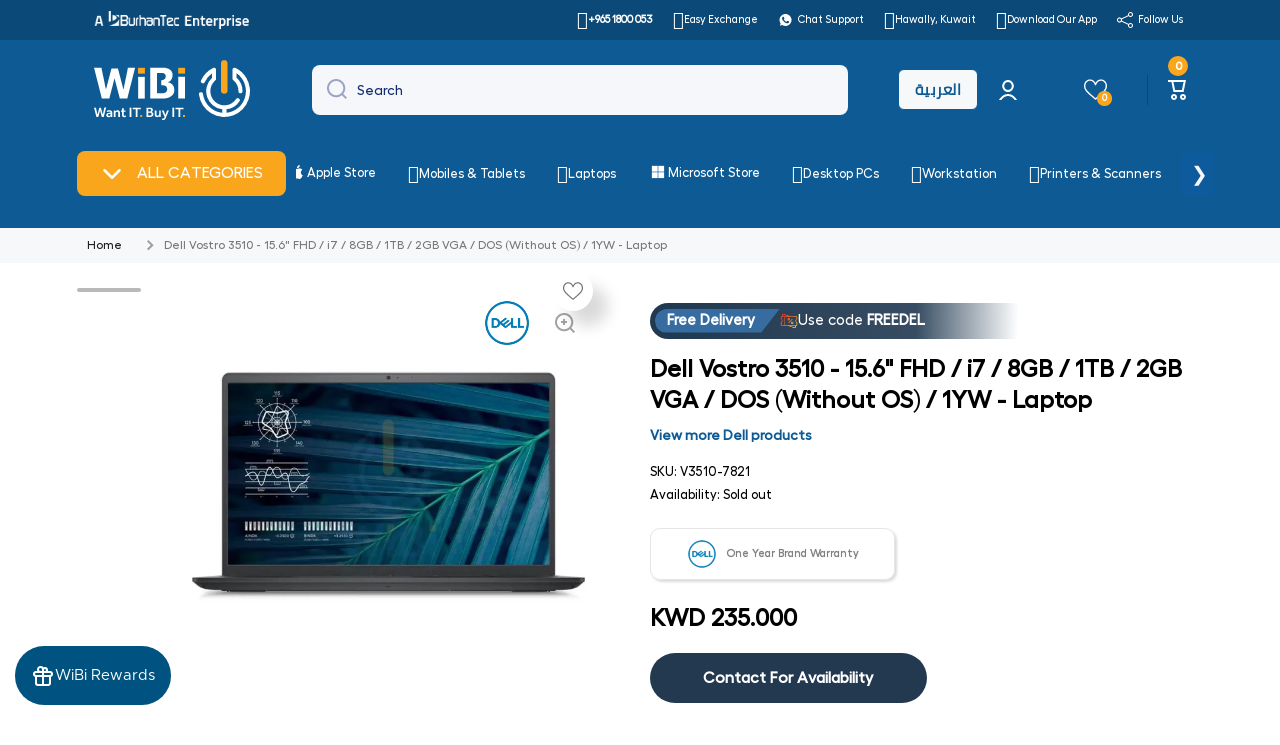

--- FILE ---
content_type: text/css
request_url: https://wibi.com.kw/cdn/shop/t/26/assets/custom.css?v=38579742319455709561765963909
body_size: 2323
content:
html{height:100%;margin:0;overflow-x:hidden!important}.digital-card-collection,.kyc-hidden{display:none}.collection-digital-cards .snize-button.snize-action-button.snize-add-to-cart-button{display:none!important}section#shopify-section-sections--15788682739918__28a244c2-e944-4062-ad3f-b0d943926537{display:none}.tt-coll-item-set.first-div{display:flex;align-items:center;gap:25px;flex-grow:4}.tt-coll-item-set.second-div{flex-grow:1}section#shopify-section-sections--15788682739918__custom_liquid_6UNNQJ .top-spacing-normal.page-wide{background:#faa61c;margin-top:0}button.btn.footer_subscribe_btn{background-color:#000}.tt-social-icon a.icon-g-64,.tt-social-icon a.icon-g-67,.tt-social-icon a.icon-g-76{color:#fff!important;font-size:25px;margin-top:12px}h4.collapse-title-h4{font-size:17px;color:#fff}.text-div{width:27%}.ttt-collapse-content{width:70%}h4.collapse-title-h4{margin:0}.Parent{display:flex;justify-content:space-between;align-items:center;flex-wrap:wrap;padding:20px;gap:20px}.footer_contact_form_div{display:flex;align-items:center;gap:10px}.form-control-footer-Subscribe-email{flex:1;padding:10px;border:1px solid #ccc;border-radius:5px}.footer_subscribe_btn{padding:10px 20px;background-color:#000;color:#fff;border:none;border-radius:5px;cursor:pointer}.second-div .tt-social-icon{display:flex;gap:5px;list-style:none;padding:0;justify-content:center!important;margin:0!important}.form-group.footer_contact_form_div_new{display:flex;gap:10px}.footer_contact_form_div_new input,button.btn.footer_subscribe_btn{height:40px}.second-div .tt-social-icon li a{display:block;width:30px;height:30px;border-radius:50%;display:flex;align-items:center;justify-content:center;text-decoration:none}.second-div .tt-social-icon li a svg{width:20px;height:20px;fill:#fff}.footer_contact_form_div_new input.field__input.form-control.form-control-footer-Subscribe-email{width:400px}@media screen and (min-device-width: 1025px) and (max-device-width: 1170px){.Parent{justify-content:center}}@media screen and (min-device-width: 1200px) and (max-device-width: 1230px){.footer_contact_form_div_new input.field__input.form-control.form-control-footer-Subscribe-email{width:300px!important}.Parent{justify-content:center}}@media (min-width: 1230px){.tt-coll-item-set{flex:1}.Parent{flex-wrap:nowrap}}@media screen and (min-device-width: 991px) and (max-device-width: 1024px){.Parent{justify-content:center}.footer_contact_form_div_new input.field__input.form-control.form-control-footer-Subscribe-email{width:356px}}@media only screen and (max-device-width: 991px){.Parent{justify-content:center}.footer_contact_form_div_new input.field__input.form-control.form-control-footer-Subscribe-email{width:356px}}@media only screen and (max-device-width: 769px){.form-group.footer_contact_form_div_new{align-items:center}.text-div,.ttt-collapse-content{width:100%}.tt-coll-item-set.first-div{align-items:center;gap:10px;flex-wrap:wrap;justify-content:center;width:100%;align-content:center;text-align:center}}.snize-product-tag-category-digital-cards .snize-add-to-cart-button,.collection-all .snize-product-tag-category-digital-cards .snize-add-to-cart-button{display:none!important}@media screen and (max-width: 989px){.alreadyButtonStyleHead,.buttonStyleHead{gap:10px!important;width:180px!important}.header__icons{display:contents!important}.header__button+.header__button{margin-left:0!important}.header__icons a{margin:2px!important}.header-heart-position .heartICON{margin-top:16px!important}.header-heart-position{position:absolute!important}a.wg-minion-headerIcon-mobile.header__button{flex:.5!important}}@media (max-width: 992px){.cart-count-bubble{font-size:10px!important;width:16px!important;height:16px!important;top:27px!important;left:13px!important}button.gt-switch{padding:4px 6px;font-size:12px}.header__mobile.page-width{padding-left:10px;padding-right:10px}.header__button+.header__button:before{display:none}}.wishlist-page-main .show-title .modal-product-image img{height:80%!important;padding:25px!important}.wishlist-page-main .product-content-sec{margin-top:-85px!important}@media screen and (max-width: 1366px){.alreadyButtonStyleHead,.buttonStyleHead{gap:10px!important;width:180px!important}}div#shopify-block-AZVVaYkhnendZU0pmU__wishlist_guru_app_block_yHLzkk{position:absolute!important;display:flex;top:-12px;left:-60px}.wishlist-modal-all,.wishlist-modal-box{grid-column-gap:40px!important;grid-row-gap:40px!important}.wishlist-page-main .show-title .wishlist-grid1{border-radius:20px!important;box-shadow:#00000026 0 2px 8px!important}.iconDiv{box-shadow:#00000026 15px 15px 15px}.wg-minion-custom-css .quantity-div,.wg-minion-custom-css span.Polaris-Sale-Text--root.Polaris-Text--bodySm{display:none}.cartButtonStyle:before{position:relative;left:-6px;content:"\e98d";font-family:wokiee_icons!important;font-weight:400}.movecart-button .cartButtonStyle{width:147px;min-height:25px;text-transform:uppercase;border-radius:100px!important;margin:18px 0 0!important;font-size:12px!important;font-weight:600!important}.wishlist-page-main .show-title .product-option-price{justify-content:flex-start!important}.searchData h4{display:none}.vcb-width.wg-clearwishlist .cartButtonStyle.addAllToCartButton:before{display:none}.wg-minion-custom-css .searchbar_Input{width:100% !important max-width: 100%!important;border:1px solid #00000012!important;border-radius:10px!important;height:50px!important;padding:20px!important}.share-div{display:flex;justify-content:flex-end}.wf-sale-price span{font-size:12px;font-weight:400}.modal-button-div .cartButtonStyle.addAllToCartButton{width:100%;text-transform:uppercase;font-size:12px!important;font-weight:600}.vcb-width.wg-clearwishlist,.vcb-width.wg-viewcart .cartButtonStyle{width:146px}.wg-minion-custom-css h2.modal-heading{font-size:36px!important;text-transform:capitalize!important;margin-bottom:62px!important;margin-top:30px!important;font-weight:400!important}p.powered-by-text{display:none}.collection_icon_new,.collection_icon_new_selected{margin-top:-1px;margin-left:1px;border-radius:20px!important}.product__media-icon{top:25px!important}.wf-wishlist-button{position:absolute!important;right:4%!important;top:-5%!important}@media screen and (max-width: 1024px){.wf-wishlist-button{position:absolute!important;right:5%!important;top:-6%!important}}@media screen and (max-width: 989px){.wf-wishlist-button{position:absolute!important;top:0!important}}@media screen and (max-width: 577px){section.top-spacing-medium.page-wide.product-page-section{padding-top:54px}div#shopify-block-AZVVaYkhnendZU0pmU__wishlist_guru_app_block_yHLzkk{position:absolute!important;display:flex;top:-55px;left:inherit!important;right:0}.wf-wishlist{top:-52px}.wf-wishlist-button{top:-12%!important}}@media screen and (max-width: 480px){.wf-wishlist-button{right:7%!important;top:-17%!important}}.button-collection,.modalButtonCollection{margin-left:10px;margin-top:5px}.DOB_div label.field__label{top:34%}.share_compare_button{display:flex;align-content:center;align-items:center}.sp-compare-custom-product{width:197px!important;left:0!important;position:relative;display:flex}.sp-compare-button{padding:0;margin:0!important}button.sp-compare-button:hover{color:#191919!important;opacity:1}.sp-compare-button{text-transform:capitalize!important}.sp-compare-button svg{max-width:20px!important;opacity:var(--opacity-icons);transition:opacity var(--duration-medium) var(--animation-bezier) ease;margin-right:0!important}.sp-compare-button svg path{fill:var(--color-base)!important}.sp-compare-added.sp-compare-button svg path{fill:green!important}.sp-compare-button:hover svg{opacity:1}.sp-compare-button p{font-size:var(--font-body2-size)!important;line-height:var(--font-body2-line-height) 130%!important;color:var(--color-base);padding:0!important;position:relative;margin-left:10px!important;font-family:var(--font-body-family)!important}.sp-compare-button p:after{content:"";pointer-events:none;position:absolute;left:0;top:100%;width:0;height:2px;background:var(--color-base);transition:width var(--duration-medium) var(--animation-bezier)}.sp-compare-button:hover p:after{width:100%}.wg-minion-custom-css .content-for-layout{z-index:9!important}.price__container{display:flex;align-items:center;align-content:center}.topbar .top-bar-slide a:hover{color:#faa61c}span.clearance_sale{border-radius:3px;padding:5px;margin-top:-4px}.swiper-slide.top-bar-slide[aria-label="2 / 9"] a.body2.list-menu__item:hover span{color:#fff!important}span.sale_clearance.blink-animate{text-transform:uppercase;color:#faa61c;font-weight:700}span.sale_clearance:before{content:"";display:inline-block;background-image:url(/cdn/shop/files/yellow-image.png?v=1754984307);background-size:contain;background-repeat:no-repeat;width:19px;height:19px;margin-top:-8px;vertical-align:middle}.swiper-slide.top-bar-slide[aria-label="9 / 9"] a.body2.list-menu__item:hover span.sale_clearance:before{background-image:url(/cdn/shop/files/white-image.png?v=1754984308)}@-webkit-keyframes blinker{0%{opacity:1}50%{opacity:0}to{opacity:1}}@keyframes blinker{0%{opacity:1}50%{opacity:0}to{opacity:1}}.blink-animate{animation:blinker 1.2s infinite ease-in-out}.new_style{gap:6px!important}.new_style .box-column-shadow{padding:10px!important;border:none!important;box-shadow:0 0 2px 1px #00000026}.new_style .free-delivery-estimate h2{font-size:14px!important;line-height:20px!important;margin-bottom:5px}@media screen and (max-width: 1170px){.new_style{display:flex;overflow-x:auto;white-space:nowrap;scroll-behavior:smooth;scrollbar-width:none;-ms-overflow-style:none;gap:4px!important}.new_style::-webkit-scrollbar{display:none}.new_style::-webkit-scrollbar{height:8px}.new_style::-webkit-scrollbar-thumb{background:#ccc;border-radius:4px}.add-space.new_style .delivery-section{flex:0 0 auto;width:200px!important}.free-delivery-estimate{white-space:normal}.free-delivery-estimate h2{margin-bottom:10px!important;font-size:15px!important}}:lang(ar) .snize-button:before{left:3px!important}@media screen and (min-width: 641px){#snize-search-results-grid-mode span.snize-thumbnail{height:200px!important}#snize-search-results-grid-mode span.snize-thumbnail img{max-height:200px!important}.snize-product-label-image.down-right img{opacity:.9;width:50px}span.snize-price.money{margin:1px 0!important}#snize-search-results-grid-mode span.snize-discounted-price{margin:0!important}.specs-line{display:none!important}div.snize .discount-perc{padding:1px 7px!important;position:absolute;top:50%;left:12px;font-size:10px!important}span.snize-sku{margin-bottom:0!important}#snize-search-results-grid-mode span.snize-overhidden{padding:2px 5px!important}#snize-search-results-grid-mode .snize-price-list{display:flex!important;flex-direction:row-reverse!important;flex-wrap:nowrap!important;justify-content:flex-end!important;align-items:center;gap:2px!important;margin-top:0!important;margin-bottom:0!important}span.snize-price.snize-price-with-discount.money{margin-bottom:0!important}#snize-search-results-grid-mode li.snize-product span.snize-title{font-size:12px!important}span.snize-title{display:-webkit-box!important;-webkit-line-clamp:3!important;overflow:hidden;margin-bottom:0!important;font-size:12px!important;min-height:AUTO!important}span.snize-sku{display:none!important}div.snize .discount-perc{background:#faa61c!important}span.snize-price.snize-price-with-discount.money,span.snize-price.money{font-size:12px!important}span.snize-discounted-price.money{font-size:10px!important;position:relative;top:1px}.snize-reviews{text-align:left;display:flex!important;gap:8px!important;height:17px!important;margin-top:0!important;margin-bottom:0!important;flex-direction:row!important}}@media screen and (max-width: 640px){html span.snize-out-of-stock{top:-7px!important;left:0!important;right:inherit!important}span.snize-price.money{margin:1px 0!important}.iphone-scroll-container::-webkit-scrollbar,#snize-search-results-grid-mode ul::-webkit-scrollbar{display:none}.iphone-scroll-container.mobile_scroller{display:flex!important}.swiper.mySwiper.desktop-slider.swiper-initialized.swiper-horizontal{display:none}div.snize .discount-perc{padding:1px 7px!important;position:absolute;top:50%;left:12px;font-size:10px!important}span.snize-sku{margin-bottom:0!important}#snize_results.snize-mobile-design.snize-new-version #snize-search-results-grid-mode .snize-price-list{margin-top:0!important;margin-bottom:0!important}#snize_results.snize-mobile-design.snize-new-version #snize-search-results-grid-mode .snize-price-list{display:flex;flex-direction:row-reverse;flex-wrap:nowrap;justify-content:flex-end;align-items:center;margin-top:0;gap:2px}span.snize-price.snize-price-with-discount.money{margin-bottom:0!important}#snize-search-results-grid-mode li.snize-product span.snize-title{font-size:12px}span.snize-title{display:-webkit-box!important;-webkit-line-clamp:3!important;overflow:hidden;margin-bottom:0!important;font-size:12px!important;min-height:AUTO!important}span.snize-sku{display:none!important}div.snize .discount-perc{background:#faa61c!important}.snize-reviews{text-align:left;display:flex;gap:8px;height:17px!important;margin-top:0!important;margin-bottom:0!important;flex-direction:row!important}}@media screen and (max-width: 480px){html #snize_results.snize-mobile-design.snize-new-version li.snize-product .snize-price-list .snize-discounted-price{font-size:11px!important}div.snize#snize_results.snize-mobile-design li.snize-product .snize-price-list .snize-price{font-size:12px}#snize_results.snize-mobile-design.snize-new-version #snize-search-results-grid-mode span.snize-overhidden{padding:2px 7px!important}#snize-search-results-grid-mode span.snize-discounted-price{margin:0!important}#snize-search-results-grid-mode li.snize-product span.snize-title{font-size:12px}.specs-line{display:none!important}}
/*# sourceMappingURL=/cdn/shop/t/26/assets/custom.css.map?v=38579742319455709561765963909 */


--- FILE ---
content_type: text/javascript; charset=utf-8
request_url: https://wibi.com.kw/products/apple-iphone-16-pro-256gb-desert-titanium-5g-6-3-middle-east-version.js
body_size: 4173
content:
{"id":7501400867022,"title":"Apple iPhone 16 Pro - 256GB \/ Desert Titanium \/ 5G \/ 6.3\" \/ Middle East Version","handle":"apple-iphone-16-pro-256gb-desert-titanium-5g-6-3-middle-east-version","description":"\u003ctable border=\"0\" cellpadding=\"0\" cellspacing=\"0\" width=\"621\" style=\"border-collapse: collapse; width: 466pt;\"\u003e\n\u003ccolgroup\u003e \u003ccol width=\"249\" style=\"mso-width-source: userset; mso-width-alt: 9106; width: 187pt;\"\u003e \u003ccol width=\"372\" style=\"mso-width-source: userset; mso-width-alt: 13604; width: 279pt;\"\u003e \u003c\/colgroup\u003e\n\u003ctbody\u003e\n\u003ctr height=\"23\" style=\"height: 17.25pt;\"\u003e\n\u003ctd height=\"23\" class=\"xl67\" width=\"249\" style=\"height: 17.25pt; width: 187pt;\"\u003eBrand\u003c\/td\u003e\n\u003ctd class=\"xl65\" width=\"372\" style=\"border-left: none; width: 279pt;\"\u003eApple\u003c\/td\u003e\n\u003c\/tr\u003e\n\u003ctr height=\"23\" style=\"height: 17.25pt;\"\u003e\n\u003ctd height=\"23\" class=\"xl66\" style=\"height: 17.25pt; border-top: none;\"\u003eModel\u003c\/td\u003e\n\u003ctd class=\"xl65\" style=\"border-top: none; border-left: none;\"\u003eApple iPhone 16 Pro\u003c\/td\u003e\n\u003c\/tr\u003e\n\u003ctr height=\"23\" style=\"height: 17.25pt;\"\u003e\n\u003ctd height=\"23\" class=\"xl66\" style=\"height: 17.25pt; border-top: none;\"\u003eCapacity\u003c\/td\u003e\n\u003ctd class=\"xl65\" style=\"border-top: none; border-left: none;\"\u003e256GB\u003c\/td\u003e\n\u003c\/tr\u003e\n\u003ctr height=\"23\" style=\"height: 17.25pt;\"\u003e\n\u003ctd height=\"23\" class=\"xl66\" style=\"height: 17.25pt; border-top: none;\"\u003eDisplay\u003c\/td\u003e\n\u003ctd class=\"xl65\" style=\"border-top: none; border-left: none;\"\u003eSuper Retina XDR Display, 6.3″ (Diagonal) OLED Display, 2622 x 1206 pixel Resolution at 460 ppi\u003c\/td\u003e\n\u003c\/tr\u003e\n\u003ctr height=\"23\" style=\"height: 17.25pt;\"\u003e\n\u003ctd height=\"23\" class=\"xl66\" style=\"height: 17.25pt; border-top: none;\"\u003eDisplay Features\u003c\/td\u003e\n\u003ctd class=\"xl65\" style=\"border-top: none; border-left: none;\"\u003eDynamic Island, Promotion Technology With Adaptive Refresh Rates Up To 120hz, Hdr Display, True Tone, Wide Color (P3), Haptic Touch, 20,00,000:1 Contrast Ratio (Typical), 1,000 Nits Max Brightness (Typical); 1,600 Nits Peak Brightness (Hdr); 2,000 Nits Peak Brightness (Outdoor); 1 Nit Minimum Brightness, Fingerprint-resistant Oleophobic Coating, Support For Display Of Multiple Languages And Characters Simultaneously\u003c\/td\u003e\n\u003c\/tr\u003e\n\u003ctr height=\"23\" style=\"height: 17.25pt;\"\u003e\n\u003ctd height=\"23\" class=\"xl66\" style=\"height: 17.25pt; border-top: none;\"\u003eSplash, Water and Dust Resistant\u003c\/td\u003e\n\u003ctd class=\"xl65\" style=\"border-top: none; border-left: none;\"\u003eRated IP68\u003c\/td\u003e\n\u003c\/tr\u003e\n\u003ctr height=\"23\" style=\"height: 17.25pt;\"\u003e\n\u003ctd height=\"23\" class=\"xl66\" style=\"height: 17.25pt; border-top: none;\"\u003eChip\u003c\/td\u003e\n\u003ctd class=\"xl65\" style=\"border-top: none; border-left: none;\"\u003eA18 Pro Chip, 6-Core CPU With 2 Performance And 4 Efficiency Cores, 6-core GPU, 16-core Neural Engine\u003c\/td\u003e\n\u003c\/tr\u003e\n\u003ctr height=\"23\" style=\"height: 17.25pt;\"\u003e\n\u003ctd height=\"23\" class=\"xl66\" style=\"height: 17.25pt; border-top: none;\"\u003eCamera\u003c\/td\u003e\n\u003ctd class=\"xl65\" style=\"border-top: none; border-left: none;\"\u003ePro Camera System, 48mp Fusion: 24 Mm, Ƒ\/1.78 Aperture, Second‑generation Sensor‑shift Optical image Stabilisation, 100% Focus Pixels, Support For Super-high-resolution Photos (24MP and 48MP), Also enables 12MP 2x Telephoto: 48 mm, ƒ\/1.78 Aperture, Second Generation Sensor‑shift Optical Image Stabilization, 100% Focus Pixels, 48MP Ultra Wide: 13 mm, ƒ\/2.2 aperture and 120° field of view, 100% Focus Pixels, 5x optical zoom in, 2x optical zoom out; 10x optical zoom range, Digital zoom up to 25x, Camera Control, Sapphire crystal lens cover, True Tone flash, Photonic Engine, Deep Fusion, Smart HDR 5, Next-generation portraits with Focus and Depth Control, Portrait Lighting with six effects, Night mode, Panorama (up to 63MP), Latest-generation Photographic Styles, Spatial photos, Macro photography, Wide colour capture for photos and Live Photos, Lens correction (Ultra Wide), Advanced red‑eye correction, Auto image stabilisation, Burst mode, Photo geotagging, Image formats captured: HEIF and JPEG, DNG\u003c\/td\u003e\n\u003c\/tr\u003e\n\u003ctr height=\"23\" style=\"height: 17.25pt;\"\u003e\n\u003ctd height=\"23\" class=\"xl66\" style=\"height: 17.25pt; border-top: none;\"\u003eVideo Recording\u003c\/td\u003e\n\u003ctd class=\"xl65\" style=\"border-top: none; border-left: none;\"\u003e4K Dolby Vision video recording at 24 fps, 25 fps, 30 fps, 60 fps, 100 fps (Fusion), or 120 fps (Fusion), 1080p Dolby Vision video recording at 25 fps, 30 fps, 60 fps, or 120 fps (Fusion), 720p Dolby Vision video recording at 30 fps, Cinematic mode up to 4K HDR at 30 fps, Action mode up to 2.8K at 60 fps, Spatial video recording at 1080p at 30 fps, ProRes video recording up to 4K at 120 fps with external recording, Log video recording, Academy Color Encoding System, Macro video recording, including slo‑mo and time‑lapse, Slo‑mo video support for 1080p up to 240 fps and 4K Dolby Vision up to 120 fps (Fusion), Time‑lapse video with stabilization, Night mode Time‑lapse, QuickTake video up to 4K at 60 fps in Dolby Vision, Second‑generation sensor‑shift optical image stabilization for video (Fusion), 3D sensor‑shift optical image stabilization and autofocus for video (Telephoto)Digital zoom up to 25x, Audio zoom, True Tone flash, Cinematic video stabilization (4K, 1080p, and 720p), Continuous autofocus video, Take 8MP still photos while recording 4K video, Playback zoom, Video formats recorded: HEVC, H.264, and ProRes, Spatial Audio and stereo recording, Four studio-quality mics, Wind noise reduction, Audio Mix\u003c\/td\u003e\n\u003c\/tr\u003e\n\u003ctr height=\"23\" style=\"height: 17.25pt;\"\u003e\n\u003ctd height=\"23\" class=\"xl66\" style=\"height: 17.25pt; border-top: none;\"\u003eTrueDepth Camera\u003c\/td\u003e\n\u003ctd class=\"xl65\" style=\"border-top: none; border-left: none;\"\u003e12MP camera, ƒ\/1.9 aperture, Autofocus with Focus Pixels, Retina Flash, Photonic Engine, Deep Fusion, Smart HDR 5, Next-generation portraits with Focus and Depth Control, Portrait Lighting with six effects, Animoji and Memoji, Night mode, Latest-generation Photographic Styles, Apple ProRAW, Wide color capture for photos and Live Photos, Lens correction, Auto image stabilization, Burst mode, 4K Dolby Vision video recording at 24 fps, 25 fps, 30 fps, or 60 fps, 1080p Dolby Vision video recording at 25 fps, 30 fps, or 60 fps, Cinematic mode up to 4K Dolby Vision at 30 fps, ProRes video recording up to 4K at 60 fps with external recording, Log video recording, Academy Color Encoding System, Slo-mo video support for 1080p at 120 fps, Time‑lapse video with stabilization, Night mode Time-lapse, QuickTake video up to 4K at 60 fps in Dolby Vision, Cinematic video stabilization (4K, 1080p, and 720p), Spatial Audio and stereo recording\u003c\/td\u003e\n\u003c\/tr\u003e\n\u003ctr height=\"23\" style=\"height: 17.25pt;\"\u003e\n\u003ctd height=\"23\" class=\"xl66\" style=\"height: 17.25pt; border-top: none;\"\u003eFace ID\u003c\/td\u003e\n\u003ctd class=\"xl65\" style=\"border-top: none; border-left: none;\"\u003eEnabled by TrueDepth camera for facial recognition\u003c\/td\u003e\n\u003c\/tr\u003e\n\u003ctr height=\"23\" style=\"height: 17.25pt;\"\u003e\n\u003ctd height=\"23\" class=\"xl66\" style=\"height: 17.25pt; border-top: none;\"\u003eSafety\u003c\/td\u003e\n\u003ctd class=\"xl65\" style=\"border-top: none; border-left: none;\"\u003eEmergency SOS, Crash Detection\u003c\/td\u003e\n\u003c\/tr\u003e\n\u003ctr height=\"23\" style=\"height: 17.25pt;\"\u003e\n\u003ctd height=\"23\" class=\"xl66\" style=\"height: 17.25pt; border-top: none;\"\u003eCellular and Wireless\u003c\/td\u003e\n\u003ctd class=\"xl65\" style=\"border-top: none; border-left: none;\"\u003e5G (sub-6 GHz) with 4x4 MIMO6, Gigabit LTE with 4x4 MIMO and LAA6, Wi‑Fi 7 (802.11be) with 2x2 MIMO7, Bluetooth 5.3, Second-generation Ultra Wideband chip8, Thread networking technology, NFC with reader mode, Express Cards with power reserve\u003c\/td\u003e\n\u003c\/tr\u003e\n\u003ctr height=\"23\" style=\"height: 17.25pt;\"\u003e\n\u003ctd height=\"23\" class=\"xl66\" style=\"height: 17.25pt; border-top: none;\"\u003eLocation\u003c\/td\u003e\n\u003ctd class=\"xl68\" style=\"border-top: none; border-left: none;\"\u003eGPS, GLONASS, Galileo, QZSS and BeiDou, Digital compass, Wi-Fi, Cellular, iBeacon micro-location\u003c\/td\u003e\n\u003c\/tr\u003e\n\u003ctr height=\"23\" style=\"height: 17.25pt;\"\u003e\n\u003ctd height=\"23\" class=\"xl66\" style=\"height: 17.25pt; border-top: none;\"\u003eAudio Calling\u003c\/td\u003e\n\u003ctd class=\"xl65\" style=\"border-top: none; border-left: none;\"\u003eFaceTime audio, Voice over LTE (VoLTE), Wi-Fi calling, Share experiences like movies, TV, music and other apps in a FaceTime call with SharePlay, Screen sharing, Spatial Audio, Voice Isolation and Wide Spectrum microphone modes\u003c\/td\u003e\n\u003c\/tr\u003e\n\u003ctr height=\"23\" style=\"height: 17.25pt;\"\u003e\n\u003ctd height=\"23\" class=\"xl66\" style=\"height: 17.25pt; border-top: none;\"\u003eVideo Calling\u003c\/td\u003e\n\u003ctd class=\"xl65\" style=\"border-top: none; border-left: none;\"\u003eFaceTime video calling over cellular or Wi-Fi, FaceTime HD (1080p) video calling over 5G or Wi-Fi, Share experiences like movies, TV, music and other apps in a FaceTime call with SharePlay, Screen sharing, Portrait mode in FaceTime video, Spatial Audio, Voice Isolation and Wide Spectrum microphone modes, Zoom with rear-facing camera\u003c\/td\u003e\n\u003c\/tr\u003e\n\u003ctr height=\"23\" style=\"height: 17.25pt;\"\u003e\n\u003ctd height=\"23\" class=\"xl66\" style=\"height: 17.25pt; border-top: none;\"\u003eAudio Playback\u003c\/td\u003e\n\u003ctd class=\"xl65\" style=\"border-top: none; border-left: none;\"\u003eSupported formats include AAC, APAC, MP3, Apple Lossless, FLAC, Dolby Digital, Dolby Digital Plus and Dolby Atmos, Spatial Audio playback, User‑configurable maximum volume limit,\u003cspan style=\"mso-spacerun: yes;\"\u003e \u003c\/span\u003e\n\u003c\/td\u003e\n\u003c\/tr\u003e\n\u003ctr height=\"23\" style=\"height: 17.25pt;\"\u003e\n\u003ctd height=\"23\" class=\"xl66\" style=\"height: 17.25pt; border-top: none;\"\u003eVideo Playback\u003c\/td\u003e\n\u003ctd class=\"xl65\" style=\"border-top: none; border-left: none;\"\u003eSupported formats include HEVC, H.264 and AV1, HDR with Dolby Vision, HDR10+\/HDR10 and HLG, Up to 4K HDR AirPlay for mirroring, photos and video out to Apple TV (2nd generation or later) or AirPlay‑enabled smart TV, Video mirroring and video out support: Up to 4K HDR through native DisplayPort output over USB-C or USB-C\u003c\/td\u003e\n\u003c\/tr\u003e\n\u003ctr height=\"23\" style=\"height: 17.25pt;\"\u003e\n\u003ctd height=\"23\" class=\"xl66\" style=\"height: 17.25pt; border-top: none;\"\u003eExternal Buttons and Connectors\u003c\/td\u003e\n\u003ctd class=\"xl65\" style=\"border-top: none; border-left: none;\"\u003eVolume up\/down, Action button, Camera Control, Side button, Built-in stereo speaker, Built-in microphone, USB-C connector\u003c\/td\u003e\n\u003c\/tr\u003e\n\u003ctr height=\"23\" style=\"height: 17.25pt;\"\u003e\n\u003ctd height=\"23\" class=\"xl66\" style=\"height: 17.25pt; border-top: none;\"\u003eCharging and Expansion\u003c\/td\u003e\n\u003ctd class=\"xl65\" style=\"border-top: none; border-left: none;\"\u003eUSB-C connector with support for: Charging, DisplayPort, USB 3 (up to 10 Gbps)\u003c\/td\u003e\n\u003c\/tr\u003e\n\u003ctr height=\"23\" style=\"height: 17.25pt;\"\u003e\n\u003ctd height=\"23\" class=\"xl66\" style=\"height: 17.25pt; border-top: none;\"\u003ePower and Battery\u003c\/td\u003e\n\u003ctd class=\"xl65\" style=\"border-top: none; border-left: none;\"\u003eBuilt-in rechargeable lithium-ion battery, MagSafe wireless charging up to 25W with 30W adapter or higher, Qi2 wireless charging up to 15W, Qi wireless charging up to 7.5W, Fast-charge capable\u003c\/td\u003e\n\u003c\/tr\u003e\n\u003ctr height=\"23\" style=\"height: 17.25pt;\"\u003e\n\u003ctd height=\"23\" class=\"xl66\" style=\"height: 17.25pt; border-top: none;\"\u003eMagSafe\u003c\/td\u003e\n\u003ctd class=\"xl65\" style=\"border-top: none; border-left: none;\"\u003eWireless charging up to 25W with 30W adapter or higher, Magnet array, Alignment magnet, Accessory Identification NFC, Magnetometer\u003c\/td\u003e\n\u003c\/tr\u003e\n\u003ctr height=\"23\" style=\"height: 17.25pt;\"\u003e\n\u003ctd height=\"23\" class=\"xl66\" style=\"height: 17.25pt; border-top: none;\"\u003eSensors\u003c\/td\u003e\n\u003ctd class=\"xl65\" style=\"border-top: none; border-left: none;\"\u003eFace ID, LiDAR Scanner, Barometer, High dynamic range gyro, High-g accelerometer, Proximity sensor, Dual ambient light sensors\u003c\/td\u003e\n\u003c\/tr\u003e\n\u003ctr height=\"23\" style=\"height: 17.25pt;\"\u003e\n\u003ctd height=\"23\" class=\"xl67\" style=\"height: 17.25pt; border-top: none;\"\u003eOperating System\u003c\/td\u003e\n\u003ctd class=\"xl65\" style=\"border-top: none; border-left: none;\"\u003eiOS 18, iOS is the world’s most personal and secure mobile operating system, packed with powerful features and designed to protect your privacy\u003c\/td\u003e\n\u003c\/tr\u003e\n\u003ctr height=\"23\" style=\"height: 17.25pt;\"\u003e\n\u003ctd height=\"23\" class=\"xl66\" style=\"height: 17.25pt; border-top: none;\"\u003eAccessibility\u003c\/td\u003e\n\u003ctd class=\"xl65\" style=\"border-top: none; border-left: none;\"\u003eBuilt-in accessibility features supporting vision, mobility, hearing, speech and cognitive needs help you get the most out of your iPhone\u003c\/td\u003e\n\u003c\/tr\u003e\n\u003ctr height=\"23\" style=\"height: 17.25pt;\"\u003e\n\u003ctd height=\"23\" class=\"xl66\" style=\"height: 17.25pt; border-top: none;\"\u003eAccessibility Features\u003c\/td\u003e\n\u003ctd class=\"xl65\" style=\"border-top: none; border-left: none;\"\u003eVoiceOver, Zoom, Magnifier, Voice Control, Switch Control, AssistiveTouch, Eye Tracking, RTT and TTY support, Closed Captions, Personal Voice, Live Speech, Type to Siri, Vocal Shortcuts, Spoken Content\u003c\/td\u003e\n\u003c\/tr\u003e\n\u003ctr height=\"23\" style=\"height: 17.25pt;\"\u003e\n\u003ctd height=\"23\" class=\"xl66\" style=\"height: 17.25pt; border-top: none;\"\u003eSIM Card\u003c\/td\u003e\n\u003ctd class=\"xl65\" style=\"border-top: none; border-left: none;\"\u003e1x Nano Physical SIM + 1x eSIM\u003c\/td\u003e\n\u003c\/tr\u003e\n\u003ctr height=\"23\" style=\"height: 17.25pt;\"\u003e\n\u003ctd height=\"23\" class=\"xl66\" style=\"height: 17.25pt; border-top: none;\"\u003eSystem Requirements\u003c\/td\u003e\n\u003ctd class=\"xl65\" style=\"border-top: none; border-left: none;\"\u003eApple ID (required for some features), Internet access, Syncing to a Mac or PC requires: macOS Catalina 10.15 or later using the Finder, macOS High Sierra 10.13 through macOS Mojave 10.14.6 using iTunes 12.8 or later, Windows 10 or later using iTunes 12.12.10 or later\u003c\/td\u003e\n\u003c\/tr\u003e\n\u003ctr height=\"23\" style=\"height: 17.25pt;\"\u003e\n\u003ctd height=\"23\" class=\"xl66\" style=\"height: 17.25pt; border-top: none;\"\u003eEnvironmental Requirements\u003c\/td\u003e\n\u003ctd class=\"xl65\" style=\"border-top: none; border-left: none;\"\u003eOperating ambient temperature: 0° to 35° C (32° to 95° F), Non-operating temperature: −20° to 45° C (−4° to 113° F), Relative humidity: 5% to 95% non-condensing, Operating altitude: tested up to 3,000 m (10,000 ft)\u003c\/td\u003e\n\u003c\/tr\u003e\n\u003ctr height=\"23\" style=\"height: 17.25pt;\"\u003e\n\u003ctd height=\"23\" class=\"xl66\" style=\"height: 17.25pt; border-top: none;\"\u003eIn the Box\u003c\/td\u003e\n\u003ctd class=\"xl65\" style=\"border-top: none; border-left: none;\"\u003eiPhone with iOS 18, USB-C Charge Cable (1 m), Documentation\u003c\/td\u003e\n\u003c\/tr\u003e\n\u003ctr height=\"23\" style=\"height: 17.25pt;\"\u003e\n\u003ctd height=\"23\" class=\"xl66\" style=\"height: 17.25pt; border-top: none;\"\u003eDimensions (W x D x H)\u003c\/td\u003e\n\u003ctd class=\"xl65\" style=\"border-top: none; border-left: none;\"\u003e71.5 mm x 8.25 mm x 149.6 mm\u003c\/td\u003e\n\u003c\/tr\u003e\n\u003ctr height=\"23\" style=\"height: 17.25pt;\"\u003e\n\u003ctd height=\"23\" class=\"xl66\" style=\"height: 17.25pt; border-top: none;\"\u003eWeight\u003c\/td\u003e\n\u003ctd class=\"xl65\" style=\"border-top: none; border-left: none;\"\u003e199 g\u003c\/td\u003e\n\u003c\/tr\u003e\n\u003ctr height=\"23\" style=\"height: 17.25pt;\"\u003e\n\u003ctd height=\"23\" class=\"xl66\" style=\"height: 17.25pt; border-top: none;\"\u003eWarranty\u003c\/td\u003e\n\u003ctd class=\"xl65\" style=\"border-top: none; border-left: none;\"\u003eOne Year\u003c\/td\u003e\n\u003c\/tr\u003e\n\u003c\/tbody\u003e\n\u003c\/table\u003e","published_at":"2024-09-23T17:21:32+03:00","created_at":"2024-09-23T16:03:49+03:00","vendor":"Apple","type":"Mobiles \u0026 Tablets \u003e Mobiles","tags":["Category: Apple iPhone","Category: Mobiles","Category: Mobiles \u0026 Tablets","CATSPEC_MURTS","CATSPEC_TYB","Color: Desert Titanium","Create_Email_Sent","Device Connectivity: Wi-Fi + 5G","ETA: Stock","Mobile\/Tablet Models: iPhone 16 Pro","Prisync","Processors: A18 Pro Chip","Screen Size: 6.3-inch","Sim: 1 x Physical Sim + 1 x E Sim","Storage Capacity: 256GB","Tabby_Disabled","Vendor_WIBI","Warranty: One Year"],"price":33490,"price_min":33490,"price_max":33490,"available":false,"price_varies":false,"compare_at_price":37200,"compare_at_price_min":37200,"compare_at_price_max":37200,"compare_at_price_varies":false,"variants":[{"id":42816029360334,"title":"Default Title","option1":"Default Title","option2":null,"option3":null,"sku":"MYN23AE\/A","requires_shipping":true,"taxable":true,"featured_image":null,"available":false,"name":"Apple iPhone 16 Pro - 256GB \/ Desert Titanium \/ 5G \/ 6.3\" \/ Middle East Version","public_title":null,"options":["Default Title"],"price":33490,"weight":1000,"compare_at_price":37200,"inventory_management":"shopify","barcode":"","requires_selling_plan":false,"selling_plan_allocations":[]}],"images":["\/\/cdn.shopify.com\/s\/files\/1\/0577\/7371\/9758\/files\/buy-apple-iphone-16-pro-256gb-desert-titanium-5g-63-middle-east-version-wibi-want-it-buy-it-kuwait-542531.jpg?v=1765441937","\/\/cdn.shopify.com\/s\/files\/1\/0577\/7371\/9758\/files\/buy-apple-iphone-16-pro-256gb-desert-titanium-5g-63-middle-east-version-wibi-want-it-buy-it-kuwait-965041.jpg?v=1765441940","\/\/cdn.shopify.com\/s\/files\/1\/0577\/7371\/9758\/files\/buy-apple-iphone-16-pro-256gb-desert-titanium-5g-63-middle-east-version-wibi-want-it-buy-it-kuwait-290393.jpg?v=1765441943","\/\/cdn.shopify.com\/s\/files\/1\/0577\/7371\/9758\/files\/buy-apple-iphone-16-pro-256gb-desert-titanium-5g-63-middle-east-version-wibi-want-it-buy-it-kuwait-717552.jpg?v=1765441946","\/\/cdn.shopify.com\/s\/files\/1\/0577\/7371\/9758\/files\/buy-apple-iphone-16-pro-256gb-desert-titanium-5g-63-middle-east-version-wibi-want-it-buy-it-kuwait-130943.jpg?v=1765441948","\/\/cdn.shopify.com\/s\/files\/1\/0577\/7371\/9758\/files\/buy-apple-iphone-16-pro-256gb-desert-titanium-5g-63-middle-east-version-wibi-want-it-buy-it-kuwait-416261.jpg?v=1765441951","\/\/cdn.shopify.com\/s\/files\/1\/0577\/7371\/9758\/files\/buy-apple-iphone-16-pro-256gb-desert-titanium-5g-63-middle-east-version-wibi-want-it-buy-it-kuwait-266716.jpg?v=1765441954","\/\/cdn.shopify.com\/s\/files\/1\/0577\/7371\/9758\/files\/buy-apple-iphone-16-pro-256gb-desert-titanium-5g-63-middle-east-version-wibi-want-it-buy-it-kuwait-443641.jpg?v=1765441956","\/\/cdn.shopify.com\/s\/files\/1\/0577\/7371\/9758\/files\/buy-apple-iphone-16-pro-256gb-desert-titanium-5g-63-middle-east-version-wibi-want-it-buy-it-kuwait-823882.jpg?v=1765441958"],"featured_image":"\/\/cdn.shopify.com\/s\/files\/1\/0577\/7371\/9758\/files\/buy-apple-iphone-16-pro-256gb-desert-titanium-5g-63-middle-east-version-wibi-want-it-buy-it-kuwait-542531.jpg?v=1765441937","options":[{"name":"Title","position":1,"values":["Default Title"]}],"url":"\/products\/apple-iphone-16-pro-256gb-desert-titanium-5g-6-3-middle-east-version","media":[{"alt":"Apple iPhone 16 Pro - 256GB \/ Desert Titanium \/ 5G \/ 6.3’’ \/ Middle East Version Mobiles \u0026 Tablets \u003e Mobiles","id":30128501489870,"position":1,"preview_image":{"aspect_ratio":1.0,"height":800,"width":800,"src":"https:\/\/cdn.shopify.com\/s\/files\/1\/0577\/7371\/9758\/files\/buy-apple-iphone-16-pro-256gb-desert-titanium-5g-63-middle-east-version-wibi-want-it-buy-it-kuwait-542531.jpg?v=1765441937"},"aspect_ratio":1.0,"height":800,"media_type":"image","src":"https:\/\/cdn.shopify.com\/s\/files\/1\/0577\/7371\/9758\/files\/buy-apple-iphone-16-pro-256gb-desert-titanium-5g-63-middle-east-version-wibi-want-it-buy-it-kuwait-542531.jpg?v=1765441937","width":800},{"alt":"Apple iPhone 16 Pro - 256GB \/ Desert Titanium \/ 5G \/ 6.3’’ \/ Middle East Version Mobiles \u0026 Tablets \u003e Mobiles","id":30128501522638,"position":2,"preview_image":{"aspect_ratio":1.0,"height":800,"width":800,"src":"https:\/\/cdn.shopify.com\/s\/files\/1\/0577\/7371\/9758\/files\/buy-apple-iphone-16-pro-256gb-desert-titanium-5g-63-middle-east-version-wibi-want-it-buy-it-kuwait-965041.jpg?v=1765441940"},"aspect_ratio":1.0,"height":800,"media_type":"image","src":"https:\/\/cdn.shopify.com\/s\/files\/1\/0577\/7371\/9758\/files\/buy-apple-iphone-16-pro-256gb-desert-titanium-5g-63-middle-east-version-wibi-want-it-buy-it-kuwait-965041.jpg?v=1765441940","width":800},{"alt":"Apple iPhone 16 Pro - 256GB \/ Desert Titanium \/ 5G \/ 6.3’’ \/ Middle East Version Mobiles \u0026 Tablets \u003e Mobiles","id":30128501555406,"position":3,"preview_image":{"aspect_ratio":1.0,"height":800,"width":800,"src":"https:\/\/cdn.shopify.com\/s\/files\/1\/0577\/7371\/9758\/files\/buy-apple-iphone-16-pro-256gb-desert-titanium-5g-63-middle-east-version-wibi-want-it-buy-it-kuwait-290393.jpg?v=1765441943"},"aspect_ratio":1.0,"height":800,"media_type":"image","src":"https:\/\/cdn.shopify.com\/s\/files\/1\/0577\/7371\/9758\/files\/buy-apple-iphone-16-pro-256gb-desert-titanium-5g-63-middle-east-version-wibi-want-it-buy-it-kuwait-290393.jpg?v=1765441943","width":800},{"alt":"Apple iPhone 16 Pro - 256GB \/ Desert Titanium \/ 5G \/ 6.3’’ \/ Middle East Version Mobiles \u0026 Tablets \u003e Mobiles","id":30128501588174,"position":4,"preview_image":{"aspect_ratio":1.0,"height":800,"width":800,"src":"https:\/\/cdn.shopify.com\/s\/files\/1\/0577\/7371\/9758\/files\/buy-apple-iphone-16-pro-256gb-desert-titanium-5g-63-middle-east-version-wibi-want-it-buy-it-kuwait-717552.jpg?v=1765441946"},"aspect_ratio":1.0,"height":800,"media_type":"image","src":"https:\/\/cdn.shopify.com\/s\/files\/1\/0577\/7371\/9758\/files\/buy-apple-iphone-16-pro-256gb-desert-titanium-5g-63-middle-east-version-wibi-want-it-buy-it-kuwait-717552.jpg?v=1765441946","width":800},{"alt":"Apple iPhone 16 Pro - 256GB \/ Desert Titanium \/ 5G \/ 6.3’’ \/ Middle East Version Mobiles \u0026 Tablets \u003e Mobiles","id":30128501620942,"position":5,"preview_image":{"aspect_ratio":1.0,"height":800,"width":800,"src":"https:\/\/cdn.shopify.com\/s\/files\/1\/0577\/7371\/9758\/files\/buy-apple-iphone-16-pro-256gb-desert-titanium-5g-63-middle-east-version-wibi-want-it-buy-it-kuwait-130943.jpg?v=1765441948"},"aspect_ratio":1.0,"height":800,"media_type":"image","src":"https:\/\/cdn.shopify.com\/s\/files\/1\/0577\/7371\/9758\/files\/buy-apple-iphone-16-pro-256gb-desert-titanium-5g-63-middle-east-version-wibi-want-it-buy-it-kuwait-130943.jpg?v=1765441948","width":800},{"alt":"Apple iPhone 16 Pro - 256GB \/ Desert Titanium \/ 5G \/ 6.3’’ \/ Middle East Version Mobiles \u0026 Tablets \u003e Mobiles","id":30128501653710,"position":6,"preview_image":{"aspect_ratio":1.0,"height":800,"width":800,"src":"https:\/\/cdn.shopify.com\/s\/files\/1\/0577\/7371\/9758\/files\/buy-apple-iphone-16-pro-256gb-desert-titanium-5g-63-middle-east-version-wibi-want-it-buy-it-kuwait-416261.jpg?v=1765441951"},"aspect_ratio":1.0,"height":800,"media_type":"image","src":"https:\/\/cdn.shopify.com\/s\/files\/1\/0577\/7371\/9758\/files\/buy-apple-iphone-16-pro-256gb-desert-titanium-5g-63-middle-east-version-wibi-want-it-buy-it-kuwait-416261.jpg?v=1765441951","width":800},{"alt":"Apple iPhone 16 Pro - 256GB \/ Desert Titanium \/ 5G \/ 6.3’’ \/ Middle East Version Mobiles \u0026 Tablets \u003e Mobiles","id":30128501686478,"position":7,"preview_image":{"aspect_ratio":1.0,"height":800,"width":800,"src":"https:\/\/cdn.shopify.com\/s\/files\/1\/0577\/7371\/9758\/files\/buy-apple-iphone-16-pro-256gb-desert-titanium-5g-63-middle-east-version-wibi-want-it-buy-it-kuwait-266716.jpg?v=1765441954"},"aspect_ratio":1.0,"height":800,"media_type":"image","src":"https:\/\/cdn.shopify.com\/s\/files\/1\/0577\/7371\/9758\/files\/buy-apple-iphone-16-pro-256gb-desert-titanium-5g-63-middle-east-version-wibi-want-it-buy-it-kuwait-266716.jpg?v=1765441954","width":800},{"alt":"Apple iPhone 16 Pro - 256GB \/ Desert Titanium \/ 5G \/ 6.3’’ \/ Middle East Version Mobiles \u0026 Tablets \u003e Mobiles","id":30128501719246,"position":8,"preview_image":{"aspect_ratio":1.0,"height":800,"width":800,"src":"https:\/\/cdn.shopify.com\/s\/files\/1\/0577\/7371\/9758\/files\/buy-apple-iphone-16-pro-256gb-desert-titanium-5g-63-middle-east-version-wibi-want-it-buy-it-kuwait-443641.jpg?v=1765441956"},"aspect_ratio":1.0,"height":800,"media_type":"image","src":"https:\/\/cdn.shopify.com\/s\/files\/1\/0577\/7371\/9758\/files\/buy-apple-iphone-16-pro-256gb-desert-titanium-5g-63-middle-east-version-wibi-want-it-buy-it-kuwait-443641.jpg?v=1765441956","width":800},{"alt":"Apple iPhone 16 Pro - 256GB \/ Desert Titanium \/ 5G \/ 6.3’’ \/ Middle East Version Mobiles \u0026 Tablets \u003e Mobiles","id":30128501752014,"position":9,"preview_image":{"aspect_ratio":1.0,"height":800,"width":800,"src":"https:\/\/cdn.shopify.com\/s\/files\/1\/0577\/7371\/9758\/files\/buy-apple-iphone-16-pro-256gb-desert-titanium-5g-63-middle-east-version-wibi-want-it-buy-it-kuwait-823882.jpg?v=1765441958"},"aspect_ratio":1.0,"height":800,"media_type":"image","src":"https:\/\/cdn.shopify.com\/s\/files\/1\/0577\/7371\/9758\/files\/buy-apple-iphone-16-pro-256gb-desert-titanium-5g-63-middle-east-version-wibi-want-it-buy-it-kuwait-823882.jpg?v=1765441958","width":800},{"alt":null,"id":29241357205710,"position":10,"preview_image":{"aspect_ratio":1.778,"height":1080,"width":1920,"src":"https:\/\/cdn.shopify.com\/s\/files\/1\/0577\/7371\/9758\/files\/preview_images\/58d47b5b6c3f4ca98444995de5659680.thumbnail.0000000000.jpg?v=1731825293"},"aspect_ratio":1.775,"duration":49000,"media_type":"video","sources":[{"format":"mp4","height":480,"mime_type":"video\/mp4","url":"https:\/\/cdn.shopify.com\/videos\/c\/vp\/58d47b5b6c3f4ca98444995de5659680\/58d47b5b6c3f4ca98444995de5659680.SD-480p-1.2Mbps-38219406.mp4","width":852},{"format":"mp4","height":1080,"mime_type":"video\/mp4","url":"https:\/\/cdn.shopify.com\/videos\/c\/vp\/58d47b5b6c3f4ca98444995de5659680\/58d47b5b6c3f4ca98444995de5659680.HD-1080p-4.8Mbps-38219406.mp4","width":1920},{"format":"mp4","height":720,"mime_type":"video\/mp4","url":"https:\/\/cdn.shopify.com\/videos\/c\/vp\/58d47b5b6c3f4ca98444995de5659680\/58d47b5b6c3f4ca98444995de5659680.HD-720p-3.0Mbps-38219406.mp4","width":1280},{"format":"m3u8","height":1080,"mime_type":"application\/x-mpegURL","url":"https:\/\/cdn.shopify.com\/videos\/c\/vp\/58d47b5b6c3f4ca98444995de5659680\/58d47b5b6c3f4ca98444995de5659680.m3u8","width":1920}]}],"requires_selling_plan":false,"selling_plan_groups":[]}

--- FILE ---
content_type: application/javascript; charset=utf-8
request_url: https://ws.cs.1worldsync.com/322375b4/script/61c784f837?cpn=V3510-7821&mf=Dell&pn=N8024VN3510EMEA01_EN&upcean=&ccid=&lang=en&market=AE&host=wibi.com.kw&nld=1
body_size: 1644
content:
window["ccs_cc_loadQueue"].push({
"ldn": "ccs_cc_ld_61c784f837"
,
"styleSheets": [
"https://cdn.cs.1worldsync.com/redirect/gp-subscriber-files/322375b4/61c784f837/Style.Minified/20250909114353.css"]
,
"inlineScript": "\r\nccs_cc_loge_26f5af(\u00278a94575f\u0027);\r\nfunction ccs_cc_gete_params_26f5af(id){switch(id){\r\ncase \u00278a94575f\u0027: return { et: \u0027ProductHookLoad\u0027, serverParams: {\"ServerTime\":\"56\",\"ResultCode\":\"101\"} };break;\r\n}}\r\nfunction ccs_cc_loge_26f5af(id, clientParams){\r\nvar eventInfo = ccs_cc_gete_params_26f5af(id); if(!eventInfo) return;\r\nccs_cc_log.logEvent (eventInfo.et, \u0027SKey=322375b4\u0026LCID=1033\u0026Market=AE\u0026Locale=EN-ARE\u0026ZoneId=61c784f837\u0026ZoneVer=54\u0026CatalogId=33b8cb7d-1450-415d-80a8-06267854a1ab\u0026SMfgName=Dell\u0026SMfgPn=N8024VN3510EMEA01_EN\u0026ProductId=V3510-7821\u0026MfgId=140\u0027, eventInfo.serverParams, clientParams); }\r\n\r\n"
,
"jsAfter": "(function($){\r\n    if (!$) return;\r\n    window.ccsATC = {\r\n        buy: async function (pid) {\r\n            const cart_id = $(\u0027[data-type=add-to-cart-form] [name=id]:first\u0027);\r\n            let old = cart_id.val();\r\n            cart_id.val(pid);\r\n            $(\u0027.product-form__submit\u0027).click();\r\n            await new Promise(resolve =\u003e setTimeout(resolve, 500));\r\n            id.val(old);\r\n        }\r\n    }\r\n}(window.ccsJq));\r\n\r\n\r\n(function ($){\r\n    if (!$) return;\r\n    let headers = $(\u0027.ccs-cc-inline h2\u0027).filter(\u0027:contains(محتويات العلبة), :contains(In the box)\u0027);\r\n    if (!headers.length) return;\r\n    headers.next().remove();\r\n    headers.remove();\r\n}(window.ccsJq));\r\n"
,
"inlineStyle": "\r\n"
,
"sites": [
"cnetcontent.com","cnetcontentcast.com","1worldsync.com","wantitbuyit.com","wantitbuyit-wibi.myshopify.com","wibi.com.kw","wibi-test.myshopify.com"]
});


--- FILE ---
content_type: text/javascript; charset=utf-8
request_url: https://wibi.com.kw/products/samsung-galaxy-s25-ultra-512gb-6-9-quad-hd-wi-fi-5g-titanium-black-mobile.js
body_size: 2071
content:
{"id":7541771436238,"title":"Samsung Galaxy S25 Ultra - 512GB \/ 6.9\" Quad HD+ \/ Wi-Fi \/ 5G \/ Titanium Black - Mobile","handle":"samsung-galaxy-s25-ultra-512gb-6-9-quad-hd-wi-fi-5g-titanium-black-mobile","description":"\u003ctable width=\"792\"\u003e\n\u003ctbody\u003e\n\u003ctr\u003e\n\u003ctd width=\"420\"\u003eBrand\u003c\/td\u003e\n\u003ctd width=\"372\"\u003eSamsung\u003c\/td\u003e\n\u003c\/tr\u003e\n\u003ctr\u003e\n\u003ctd\u003eModel\u003c\/td\u003e\n\u003ctd\u003eSamsung Galaxy S25 Ultra\u003c\/td\u003e\n\u003c\/tr\u003e\n\u003ctr\u003e\n\u003ctd\u003eProcessor\u003c\/td\u003e\n\u003ctd\u003e\u003cspan\u003eOcta-Core (2x4.47 GHz Oryon V2 Phoenix L + 6x3.53 GHz Oryon V2 Phoenix M)\u003c\/span\u003e\u003c\/td\u003e\n\u003c\/tr\u003e\n\u003ctr\u003e\n\u003ctd\u003eChipset\u003c\/td\u003e\n\u003ctd\u003e\u003cspan\u003eQualcomm SM8750-AB Snapdragon 8 Elite (3 nm)\u003c\/span\u003e\u003c\/td\u003e\n\u003c\/tr\u003e\n\u003ctr\u003e\n\u003ctd\u003eDisplay Type\u003c\/td\u003e\n\u003ctd\u003e6.9 Quad HD+ 3120 x 1440, Dynamic AMOLED 2X, HDR10+, 16M, 120Hz\u003c\/td\u003e\n\u003c\/tr\u003e\n\u003ctr\u003e\n\u003ctd\u003ePhone Storage\u003c\/td\u003e\n\u003ctd\u003e512GB Internal Storage\u003c\/td\u003e\n\u003c\/tr\u003e\n\u003ctr\u003e\n\u003ctd\u003eRAM Size\u003c\/td\u003e\n\u003ctd\u003e12GB RAM\u003c\/td\u003e\n\u003c\/tr\u003e\n\u003ctr\u003e\n\u003ctd\u003eOperating System\u003c\/td\u003e\n\u003ctd\u003eAndroid 15, One UI 7\u003c\/td\u003e\n\u003c\/tr\u003e\n\u003ctr\u003e\n\u003ctd\u003eAudio and Video\u003c\/td\u003e\n\u003ctd\u003eStereo Support: Yes, Video Playing Format: MP4, M4V, 3GP, 3G2, AVI, FLV, MKV, WEBM, Video Playing Resolution: UHD 8K (7680 x 4320) @60fps, Audio Playing Format: MP3, M4A, 3GA, AAC, OGG, OGA, WAV, AMR, AWB, FLAC, MID, MIDI, XMF, MXMF, IMY, RTTTL, RTX, OTA, DFF, DSF, APE\u003c\/td\u003e\n\u003c\/tr\u003e\n\u003ctr\u003e\n\u003ctd\u003eCamera\u003c\/td\u003e\n\u003ctd\u003eRear Camera - Resolution (Multiple): \u003cspan\u003e200.0 MP + 50.0 MP + 50.0 MP + 10.0 MP\u003c\/span\u003e, Rear Camera - F Number (Multiple): \u003cspan\u003eF1.7 , F3.4 , F1.9 , F2.4\u003c\/span\u003e, \u003cspan\u003eRear \u003c\/span\u003eCamera - Auto Focus: Yes, Rear Camera - OIS: Yes, Rear Camera - Zoom: Optical Zoom 3x and 5x, Optical Quality Zoom 2x and 10x (Enabled by Adaptive Pixel Sensor) , Digital Zoom Up to 100x \/ Front Camera - Resolution: 12.0 MP, Front Camera - F Number: F2.2, Front Camera - Auto Focus: Yes, \u003cspan\u003eRear \u003c\/span\u003eCamera - Flash: Yes, Video Recording Resolution: UHD 8K (7680 x 4320)@30fps, Slow Motion: \u003cspan\u003e240fps @FHD, 120fps @FHD, 120fps @UHD\u003c\/span\u003e\n\u003c\/td\u003e\n\u003c\/tr\u003e\n\u003ctr\u003e\n\u003ctd\u003eWi-Fi\u003c\/td\u003e\n\u003ctd\u003eWi-Fi 802.11 a\/b\/g\/n\/ac\/6e\/7, Tri-Band, Wi-Fi Direct\u003c\/td\u003e\n\u003c\/tr\u003e\n\u003ctr\u003e\n\u003ctd\u003eBluetooth\u003c\/td\u003e\n\u003ctd\u003eBluetooth v5.4\u003c\/td\u003e\n\u003c\/tr\u003e\n\u003ctr\u003e\n\u003ctd\u003eNetwork \u0026amp; Connectivity\u003c\/td\u003e\n\u003ctd\u003e5G \/ LTE \/ EVDO \/ HSPA \/ CDMA \/ GSM\u003c\/td\u003e\n\u003c\/tr\u003e\n\u003ctr\u003e\n\u003ctd\u003eNumber of SIM\u003c\/td\u003e\n\u003ctd\u003eDual-SIM\u003c\/td\u003e\n\u003c\/tr\u003e\n\u003ctr\u003e\n\u003ctd\u003eConnectivity\u003c\/td\u003e\n\u003ctd\u003eUSB Interface: USB Type-C, USB Version: USB 3.2 Gen 1, Location Technology: GPS, Glonass, Beidou, Galileo, QZSS, Earjack: USB Type-C, MHL: No, Wi-Fi: 802.11a\/b\/g\/n\/ac\/ax\/be 2.4GHz+5GHz+6GHz, EHT320, MIMO, 4096-QAM, Wi-Fi Direct: Yes, Bluetooth Version: Bluetooth v5.4, NFC: Yes, UWB (Ultra-Wideband): Yes,\u003c\/td\u003e\n\u003c\/tr\u003e\n\u003ctr\u003e\n\u003ctd\u003eS Pen Support\u003c\/td\u003e\n\u003ctd\u003eYes\u003c\/td\u003e\n\u003c\/tr\u003e\n\u003ctr\u003e\n\u003ctd\u003eSensors\u003c\/td\u003e\n\u003ctd\u003eAccelerometer, Barometer, Fingerprint Sensor, Gyro Sensor, Geomagnetic Sensor, Hall Sensor, Light Sensor, Proximity Sensor\u003c\/td\u003e\n\u003c\/tr\u003e\n\u003ctr\u003e\n\u003ctd\u003eBattery Capacity (mAh, Typical)\u003c\/td\u003e\n\u003ctd\u003eLi-Ion 5000 mAh, Non-Removable\u003c\/td\u003e\n\u003c\/tr\u003e\n\u003ctr\u003e\n\u003ctd\u003eDimension\u003c\/td\u003e\n\u003ctd\u003e163 x 78 x 9 mm\u003c\/td\u003e\n\u003c\/tr\u003e\n\u003ctr\u003e\n\u003ctd\u003eWeight\u003c\/td\u003e\n\u003ctd\u003e218 g\u003c\/td\u003e\n\u003c\/tr\u003e\n\u003ctr\u003e\n\u003ctd\u003eWarranty\u003c\/td\u003e\n\u003ctd\u003eOne Year\u003c\/td\u003e\n\u003c\/tr\u003e\n\u003c\/tbody\u003e\n\u003c\/table\u003e","published_at":"2025-01-23T17:33:35+03:00","created_at":"2025-01-23T13:52:11+03:00","vendor":"Samsung","type":"Mobiles \u0026 Tablets \u003e Mobiles","tags":["\"11-11 Sale\"","Blue-Friday-2025","Category: Mobiles","Category: Mobiles \u0026 Tablets","Category: Samsung Mobiles","CATSPEC_TYB","Color: Black Titanium","Create_Email_Sent","Device Connectivity: Wi-Fi + 5G","ETA: Stock","Memory: 12GB","Mobile\/Tablet Models: Samsung Galaxy S25 Ultra","Processors: Octa Core","Promo Tags: New Arrivals","Screen Size: 6.9-inch","Storage Capacity: 512GB","Tabby_Disabled","Tap_Disabled","Vendor_WIBI","Warranty: One Year"],"price":28990,"price_min":28990,"price_max":28990,"available":false,"price_varies":false,"compare_at_price":32200,"compare_at_price_min":32200,"compare_at_price_max":32200,"compare_at_price_varies":false,"variants":[{"id":42930781061326,"title":"Default Title","option1":"Default Title","option2":null,"option3":null,"sku":"SGS25U512GB-TBLK","requires_shipping":true,"taxable":true,"featured_image":null,"available":false,"name":"Samsung Galaxy S25 Ultra - 512GB \/ 6.9\" Quad HD+ \/ Wi-Fi \/ 5G \/ Titanium Black - Mobile","public_title":null,"options":["Default Title"],"price":28990,"weight":1000,"compare_at_price":32200,"inventory_management":"shopify","barcode":"SGS25U512GB-TBLK","requires_selling_plan":false,"selling_plan_allocations":[]}],"images":["\/\/cdn.shopify.com\/s\/files\/1\/0577\/7371\/9758\/files\/S25B.jpg?v=1765457953","\/\/cdn.shopify.com\/s\/files\/1\/0577\/7371\/9758\/files\/S25B_10.jpg?v=1765457956","\/\/cdn.shopify.com\/s\/files\/1\/0577\/7371\/9758\/files\/S25B_7.jpg?v=1765457959","\/\/cdn.shopify.com\/s\/files\/1\/0577\/7371\/9758\/files\/S25B_4.jpg?v=1765457961","\/\/cdn.shopify.com\/s\/files\/1\/0577\/7371\/9758\/files\/S25B_1.jpg?v=1765457964","\/\/cdn.shopify.com\/s\/files\/1\/0577\/7371\/9758\/files\/S25B_5.jpg?v=1765457967","\/\/cdn.shopify.com\/s\/files\/1\/0577\/7371\/9758\/files\/S25B_2.jpg?v=1765457970","\/\/cdn.shopify.com\/s\/files\/1\/0577\/7371\/9758\/files\/S25B_6.jpg?v=1765457973","\/\/cdn.shopify.com\/s\/files\/1\/0577\/7371\/9758\/files\/S25B_3.jpg?v=1765457976","\/\/cdn.shopify.com\/s\/files\/1\/0577\/7371\/9758\/files\/S25B_11.jpg?v=1765457979","\/\/cdn.shopify.com\/s\/files\/1\/0577\/7371\/9758\/files\/S25B_8.jpg?v=1765457981","\/\/cdn.shopify.com\/s\/files\/1\/0577\/7371\/9758\/files\/S25B_12.jpg?v=1765457984","\/\/cdn.shopify.com\/s\/files\/1\/0577\/7371\/9758\/files\/S25B_9.jpg?v=1765457987","\/\/cdn.shopify.com\/s\/files\/1\/0577\/7371\/9758\/files\/S25B_13.jpg?v=1765457989","\/\/cdn.shopify.com\/s\/files\/1\/0577\/7371\/9758\/files\/S25B_15.jpg?v=1765457992","\/\/cdn.shopify.com\/s\/files\/1\/0577\/7371\/9758\/files\/S25B_14.jpg?v=1765457995"],"featured_image":"\/\/cdn.shopify.com\/s\/files\/1\/0577\/7371\/9758\/files\/S25B.jpg?v=1765457953","options":[{"name":"Title","position":1,"values":["Default Title"]}],"url":"\/products\/samsung-galaxy-s25-ultra-512gb-6-9-quad-hd-wi-fi-5g-titanium-black-mobile","media":[{"alt":"Samsung Galaxy S25 Ultra - 512GB \/ 6.9’’ Quad HD + \/ Wi-Fi \/ 5G \/ Titanium Black - Mobile Mobiles \u0026 Tablets \u003e Mobiles","id":30128918724814,"position":1,"preview_image":{"aspect_ratio":1.0,"height":800,"width":800,"src":"https:\/\/cdn.shopify.com\/s\/files\/1\/0577\/7371\/9758\/files\/S25B.jpg?v=1765457953"},"aspect_ratio":1.0,"height":800,"media_type":"image","src":"https:\/\/cdn.shopify.com\/s\/files\/1\/0577\/7371\/9758\/files\/S25B.jpg?v=1765457953","width":800},{"alt":"Samsung Galaxy S25 Ultra - 512GB \/ 6.9’’ Quad HD + \/ Wi-Fi \/ 5G \/ Titanium Black - Mobile Mobiles \u0026 Tablets \u003e Mobiles","id":30128918790350,"position":2,"preview_image":{"aspect_ratio":1.0,"height":800,"width":800,"src":"https:\/\/cdn.shopify.com\/s\/files\/1\/0577\/7371\/9758\/files\/S25B_10.jpg?v=1765457956"},"aspect_ratio":1.0,"height":800,"media_type":"image","src":"https:\/\/cdn.shopify.com\/s\/files\/1\/0577\/7371\/9758\/files\/S25B_10.jpg?v=1765457956","width":800},{"alt":"Samsung Galaxy S25 Ultra - 512GB \/ 6.9’’ Quad HD + \/ Wi-Fi \/ 5G \/ Titanium Black - Mobile Mobiles \u0026 Tablets \u003e Mobiles","id":30128919118030,"position":3,"preview_image":{"aspect_ratio":1.0,"height":800,"width":800,"src":"https:\/\/cdn.shopify.com\/s\/files\/1\/0577\/7371\/9758\/files\/S25B_7.jpg?v=1765457959"},"aspect_ratio":1.0,"height":800,"media_type":"image","src":"https:\/\/cdn.shopify.com\/s\/files\/1\/0577\/7371\/9758\/files\/S25B_7.jpg?v=1765457959","width":800},{"alt":"Samsung Galaxy S25 Ultra - 512GB \/ 6.9’’ Quad HD + \/ Wi-Fi \/ 5G \/ Titanium Black - Mobile Mobiles \u0026 Tablets \u003e Mobiles","id":30128919511246,"position":4,"preview_image":{"aspect_ratio":1.0,"height":800,"width":800,"src":"https:\/\/cdn.shopify.com\/s\/files\/1\/0577\/7371\/9758\/files\/S25B_4.jpg?v=1765457961"},"aspect_ratio":1.0,"height":800,"media_type":"image","src":"https:\/\/cdn.shopify.com\/s\/files\/1\/0577\/7371\/9758\/files\/S25B_4.jpg?v=1765457961","width":800},{"alt":"Samsung Galaxy S25 Ultra - 512GB \/ 6.9’’ Quad HD + \/ Wi-Fi \/ 5G \/ Titanium Black - Mobile Mobiles \u0026 Tablets \u003e Mobiles","id":30128920002766,"position":5,"preview_image":{"aspect_ratio":1.0,"height":800,"width":800,"src":"https:\/\/cdn.shopify.com\/s\/files\/1\/0577\/7371\/9758\/files\/S25B_1.jpg?v=1765457964"},"aspect_ratio":1.0,"height":800,"media_type":"image","src":"https:\/\/cdn.shopify.com\/s\/files\/1\/0577\/7371\/9758\/files\/S25B_1.jpg?v=1765457964","width":800},{"alt":"Samsung Galaxy S25 Ultra - 512GB \/ 6.9’’ Quad HD + \/ Wi-Fi \/ 5G \/ Titanium Black - Mobile Mobiles \u0026 Tablets \u003e Mobiles","id":30128920559822,"position":6,"preview_image":{"aspect_ratio":1.0,"height":800,"width":800,"src":"https:\/\/cdn.shopify.com\/s\/files\/1\/0577\/7371\/9758\/files\/S25B_5.jpg?v=1765457967"},"aspect_ratio":1.0,"height":800,"media_type":"image","src":"https:\/\/cdn.shopify.com\/s\/files\/1\/0577\/7371\/9758\/files\/S25B_5.jpg?v=1765457967","width":800},{"alt":"Samsung Galaxy S25 Ultra - 512GB \/ 6.9’’ Quad HD + \/ Wi-Fi \/ 5G \/ Titanium Black - Mobile Mobiles \u0026 Tablets \u003e Mobiles","id":30128920854734,"position":7,"preview_image":{"aspect_ratio":1.0,"height":800,"width":800,"src":"https:\/\/cdn.shopify.com\/s\/files\/1\/0577\/7371\/9758\/files\/S25B_2.jpg?v=1765457970"},"aspect_ratio":1.0,"height":800,"media_type":"image","src":"https:\/\/cdn.shopify.com\/s\/files\/1\/0577\/7371\/9758\/files\/S25B_2.jpg?v=1765457970","width":800},{"alt":"Samsung Galaxy S25 Ultra - 512GB \/ 6.9’’ Quad HD + \/ Wi-Fi \/ 5G \/ Titanium Black - Mobile Mobiles \u0026 Tablets \u003e Mobiles","id":30128921116878,"position":8,"preview_image":{"aspect_ratio":1.0,"height":800,"width":800,"src":"https:\/\/cdn.shopify.com\/s\/files\/1\/0577\/7371\/9758\/files\/S25B_6.jpg?v=1765457973"},"aspect_ratio":1.0,"height":800,"media_type":"image","src":"https:\/\/cdn.shopify.com\/s\/files\/1\/0577\/7371\/9758\/files\/S25B_6.jpg?v=1765457973","width":800},{"alt":"Samsung Galaxy S25 Ultra - 512GB \/ 6.9’’ Quad HD + \/ Wi-Fi \/ 5G \/ Titanium Black - Mobile Mobiles \u0026 Tablets \u003e Mobiles","id":30128921182414,"position":9,"preview_image":{"aspect_ratio":1.0,"height":800,"width":800,"src":"https:\/\/cdn.shopify.com\/s\/files\/1\/0577\/7371\/9758\/files\/S25B_3.jpg?v=1765457976"},"aspect_ratio":1.0,"height":800,"media_type":"image","src":"https:\/\/cdn.shopify.com\/s\/files\/1\/0577\/7371\/9758\/files\/S25B_3.jpg?v=1765457976","width":800},{"alt":"Samsung Galaxy S25 Ultra - 512GB \/ 6.9’’ Quad HD + \/ Wi-Fi \/ 5G \/ Titanium Black - Mobile Mobiles \u0026 Tablets \u003e Mobiles","id":30128921215182,"position":10,"preview_image":{"aspect_ratio":1.0,"height":800,"width":800,"src":"https:\/\/cdn.shopify.com\/s\/files\/1\/0577\/7371\/9758\/files\/S25B_11.jpg?v=1765457979"},"aspect_ratio":1.0,"height":800,"media_type":"image","src":"https:\/\/cdn.shopify.com\/s\/files\/1\/0577\/7371\/9758\/files\/S25B_11.jpg?v=1765457979","width":800},{"alt":"Samsung Galaxy S25 Ultra - 512GB \/ 6.9’’ Quad HD + \/ Wi-Fi \/ 5G \/ Titanium Black - Mobile Mobiles \u0026 Tablets \u003e Mobiles","id":30128921247950,"position":11,"preview_image":{"aspect_ratio":1.0,"height":800,"width":800,"src":"https:\/\/cdn.shopify.com\/s\/files\/1\/0577\/7371\/9758\/files\/S25B_8.jpg?v=1765457981"},"aspect_ratio":1.0,"height":800,"media_type":"image","src":"https:\/\/cdn.shopify.com\/s\/files\/1\/0577\/7371\/9758\/files\/S25B_8.jpg?v=1765457981","width":800},{"alt":"Samsung Galaxy S25 Ultra - 512GB \/ 6.9’’ Quad HD + \/ Wi-Fi \/ 5G \/ Titanium Black - Mobile Mobiles \u0026 Tablets \u003e Mobiles","id":30128921280718,"position":12,"preview_image":{"aspect_ratio":1.0,"height":800,"width":800,"src":"https:\/\/cdn.shopify.com\/s\/files\/1\/0577\/7371\/9758\/files\/S25B_12.jpg?v=1765457984"},"aspect_ratio":1.0,"height":800,"media_type":"image","src":"https:\/\/cdn.shopify.com\/s\/files\/1\/0577\/7371\/9758\/files\/S25B_12.jpg?v=1765457984","width":800},{"alt":"Samsung Galaxy S25 Ultra - 512GB \/ 6.9’’ Quad HD + \/ Wi-Fi \/ 5G \/ Titanium Black - Mobile Mobiles \u0026 Tablets \u003e Mobiles","id":30128921313486,"position":13,"preview_image":{"aspect_ratio":1.0,"height":800,"width":800,"src":"https:\/\/cdn.shopify.com\/s\/files\/1\/0577\/7371\/9758\/files\/S25B_9.jpg?v=1765457987"},"aspect_ratio":1.0,"height":800,"media_type":"image","src":"https:\/\/cdn.shopify.com\/s\/files\/1\/0577\/7371\/9758\/files\/S25B_9.jpg?v=1765457987","width":800},{"alt":"Samsung Galaxy S25 Ultra - 512GB \/ 6.9’’ Quad HD + \/ Wi-Fi \/ 5G \/ Titanium Black - Mobile Mobiles \u0026 Tablets \u003e Mobiles","id":30128921346254,"position":14,"preview_image":{"aspect_ratio":1.0,"height":800,"width":800,"src":"https:\/\/cdn.shopify.com\/s\/files\/1\/0577\/7371\/9758\/files\/S25B_13.jpg?v=1765457989"},"aspect_ratio":1.0,"height":800,"media_type":"image","src":"https:\/\/cdn.shopify.com\/s\/files\/1\/0577\/7371\/9758\/files\/S25B_13.jpg?v=1765457989","width":800},{"alt":"Samsung Galaxy S25 Ultra - 512GB \/ 6.9’’ Quad HD + \/ Wi-Fi \/ 5G \/ Titanium Black - Mobile Mobiles \u0026 Tablets \u003e Mobiles","id":30128921379022,"position":15,"preview_image":{"aspect_ratio":1.0,"height":800,"width":800,"src":"https:\/\/cdn.shopify.com\/s\/files\/1\/0577\/7371\/9758\/files\/S25B_15.jpg?v=1765457992"},"aspect_ratio":1.0,"height":800,"media_type":"image","src":"https:\/\/cdn.shopify.com\/s\/files\/1\/0577\/7371\/9758\/files\/S25B_15.jpg?v=1765457992","width":800},{"alt":"Samsung Galaxy S25 Ultra - 512GB \/ 6.9’’ Quad HD + \/ Wi-Fi \/ 5G \/ Titanium Black - Mobile Mobiles \u0026 Tablets \u003e Mobiles","id":30128921411790,"position":16,"preview_image":{"aspect_ratio":1.0,"height":800,"width":800,"src":"https:\/\/cdn.shopify.com\/s\/files\/1\/0577\/7371\/9758\/files\/S25B_14.jpg?v=1765457995"},"aspect_ratio":1.0,"height":800,"media_type":"image","src":"https:\/\/cdn.shopify.com\/s\/files\/1\/0577\/7371\/9758\/files\/S25B_14.jpg?v=1765457995","width":800},{"alt":null,"id":29396246364366,"position":17,"preview_image":{"aspect_ratio":1.333,"height":360,"width":480,"src":"https:\/\/cdn.shopify.com\/s\/files\/1\/0577\/7371\/9758\/files\/preview_images\/hqdefault_5a15eb7d-c5ed-4e1d-bed5-a176459aa9cb.jpg?v=1737987828"},"aspect_ratio":1.77,"external_id":"3i1OB6wKYms","host":"youtube","media_type":"external_video"}],"requires_selling_plan":false,"selling_plan_groups":[]}

--- FILE ---
content_type: application/javascript; charset=utf-8
request_url: https://s3.amazonaws.com/static.searchanise.com/preload_data.6s1B1u4n1z.js
body_size: 10132
content:
window.Searchanise.preloadedSuggestions=['gaming laptop','apple ipad','airpods','anker','iphone 16 pro','power bank','macbook pro','5g router','s24 ultra','apple accessories','samsung galaxy','smart watches','ear buds','ipad air','macbook air','wireless keyboard and mouse','dell laptop','samsung s24 ultra','laptop bag','iphone 17 pro max','iphone 12 pro max','samsung mobile','apple pencil','microsoft surface','aio pc','s23 ultra','dell latitude','iphone 14 plus','apple iphone 15 pro max','huawei watch','head phones','s25 ultra','wireless mouse','all in one','hard drive','samsung s23 ultra','samsung s25 ultra','all in one pc','apple iphone 16 pro max','laptop stand','iphone 17 pro','airpods pro','smart watch','mini pc','surface pro','external ssd','iphone 16 pro max','apple iphone 13 pro max','wireless charger','bluetooth speaker','usb hub','iphone 15 plus','lenovo legion','samsung tablet','apple watch ultra','hp laptop','iphone 14 pro max case','wireless keyboard','apple iphone 14 pro','dell optiplex','hdmi cable','dell monitor','tp link','sd card','flash drive','ssd internal','xiaomi mi','car charger','mobile phone','hp laserjet','wireless headphone','hp probook','power adapter','iphone 15 pro','anker power bank','samsung s24','samsung s23','usb c','lenovo thinkpad','hard disk','15 pro max','graphics card','apple iphone','access point','iphone se','microsoft surface pro','deep purple','lenovo ideapad 3','hp laser printer','type c cable','type c','external hard drive','usb c hub','gaming pc','iphone 13 mini','ipad pro','iphone 15 pro max case','samsung galaxy s24 ultra','magic keyboard','mac mini','s22 ultra','apple charger','lenovo loq','ipad case','gaming monitor','13 pro max','samsung watch','i phone','type c adapter','sound bar','ear phones','apple iphone 15 pro','14 pro max','apple iphone 14','lightning cable','all in one desktop','hp victus','samsung tab','ipad pro 12.9','security camera','hp printer','bluetooth headphones','apple watch ultra 2','z fold 6','laser printer','lenovo laptop','apple adapter','router 5g','samsung s25','apple macbook pro','iphone 11 pro max','apple watch series 8','iphone 16 plus','nas storage','apple tv','native union','power extension','screen protector','ipad mini','hp ink','ipad pro m4','16 pro max','memory card','huawei freebuds','x1 carbon','motorola mobile','iphone 12 mini','airpods max','wireless earbuds','hp elitebook','hp probook 450 g9','docking station','synology diskstation','apple watch se','i̇7 laptop','hp desktop','google pixel','apple watch','hp probook 450 g10','car holder','hp laptop core i7','m.2 nvme','lenovo ideapad','ipad air 5','hp color laserjet printer','laptop bags','lenovo yoga','micro sd card','iphone 15 pro max','swiss military','dell pro 16 plus pb16250','dell server','one plus mobile','iphone charger','i phone 13','hp monitor','iphone 11 pro','apple pen','logitech mouse','m.2 ssd','iphone 14 pro max 256gb','poe switch','smart tv','lenovo desktop','samsung charger','ipad keyboard','usb cable','western digital','apple watch series 10','iphone case cover','anker charger','samsung galaxy s23 ultra','hp probook 450 g8','asus laptop','nvme ssd','ipad pro 2021','one plus','iphone air','apple iphone 14 pro max','huawei mobile','touch screen laptop','apple watch series 7','apple watch strap','mobile stand','sandisk ssd','lenovo legion 5 pro','lenovo thinkbook 15 g2','digital camera','iphone pro max','car accessories','z fold 7','lenovo monitor','samsung galaxy s25 ultra','lenovo ideapad 5','surface laptop','ssd external','iphone 17 pro max case','lenovo thinkpad e14','lenovo thinkbook','i5 laptop','apple cable','monitor stand','network switch','ipad mini 6','hp laptops','apple ipad air','jbl speaker','samsung a56','uag case','iphone 15 pro case','apple keyboard','a3 printer','iphone 14 pro','air pods','i phone 14','apple magic keyboard','apple airpods pro','twisted minds','laptop ram','apple iphone 12','apple pencil pro','color printer','microsoft office','nas synology','iphone 16e','gaming keyboard','samsung buds','macbook air m2','macbook air m4','iphone 13 case','iphone 16 pro max case','tp link router','lenovo thinkpad t14','1tb ssd','core i7','rack server','external hdd','gaming mouse','iphone 14 case','tv box','smart tank','bluetooth mouse','s24 ultra case','iphone mini','lenovo aio','macbook pro m4','iphone 15 case','apple watch band','z fold 5','samsung monitor','huawei matepad','usb c cable','honor magic v5','laptop i7','hp laser','iphone 12 case','hp printers','ssd 1tb','air tag','ipad pro m2','17 pro max','monitor 27 inch','mobile holder','i phone 13 pro','i pad','hp scanner','hp toner','samsung galaxy tab','apple ipad pro','iphone 16 case','microsoft surface pro 7','apple watch series 9','micro sd','sandisk ultra dual drive','lenovo tab','z fold','iphone 14 pro max','dell desktop','hp all in one','ipad 10th generation','phone holder','keyboard and mouse','5g mobile','macbook pro m3','ipad air m2','desktop pc','hp aio','wifi router','bluetooth keyboard','apple macbook','samsung s22','vacuum cleaner','epson printer','ipad pro case','play station','ipad air m3','samsung galaxy s22 ultra','s24 fe','ipad m4','apple iphone 15 plus','microsoft surface pro 9','travel adapter','wireless microphone','lenovo thinkpad e16','apc ups','asus rog','portable ssd','gaming laptops','pay with tabby','apple macbook air','hp smart tank printers','hp pro tower 290 g9','hp i7 laptop','honor magic 7 pro','4k monitor','power station','wireless headphones','vertiv liebert','dell latitude 3520','apple pencil 2nd','wireless power bank','car mount','logitech wireless keyboard mouse','pc screen','hp probook 450','24 inch monitor','mi camera','mac studio','magsafe charger','xiaomi mobile','z flip 5','surface pro 11','27 inch monitor','iphone 16 pro case','lenovo thinkcentre','apple iphone 15','hp server','graphic card','samsung s22 ultra','charging cable','barcode scanner','samsung ultra','galaxy watch','wifi extender','logitech keyboard','samsung galaxy s24','wd ssd','projector screen','core i5','power socket','airpods pro 2 case','lenovo tablet','samsung fold','apple iphone 12 pro max','jbl headphone','samsung a16','led monitor','samsung flip','samsung a54','wall charger','iphone accessories','14 pro max case','bluetooth adapter','wd my passport external usb hard drive','samsung a','samsung galaxy s23','usb flash drive','usb c adapter','samsung a15','type c to lightning','2tb ssd','i phone 12','windows 10 pro','hp victus gaming laptop','go pro','curved monitor','display port','apple iphone 14 plus','apple airpods','s25 ultra case','ipad air case','samsung s','vivo mobile','samsung phone','hp laserjet printer','airpod pro 2','iphone 13 pro','sandisk extreme portable ssd','monitor arm','samsung galaxy a55','power adaptor','iphone 16 pro 256gb','apple iphone 11','gaming chair','hp ink cartridge','charger adapter','apple airpods 2','i phone 14 pro','nothing phone','samsung a35','touch screen','pro max','iphone cover','iphone 13 pro max 256gb','apple watch ultra 3','15 pro max 256gb','apple iphone 16 pro','microsoft surface laptop','samsung s24 ultra case','ipad accessories','air purifier','ethernet cable','samsung galaxy s25','type c hub','computer speakers','dell optiplex 7090','lenovo ideacentre 3 aio pc','mac book pro','mouse pad','windows 11 pro','samsung tv','hp printer laser jet','play station 5','apple watch 10','hp 250 g10','mi box','iphone 13 pro case','thinkpad x1','usb drive','apple earpods','hp workstation','laptop laptop','power cable','16 pro max 256gb','xiaomi mi tv','dell pc','iphone 15 pro 256gb','15 pro max case','dell poweredge','ddr4 laptop ram','apple laptop','label printer','iphone 14 pro 256gb','hp probook 460 g11','tabby mobile','synology nas','mi tv','anker power','m.2 nvme ssd','note 20 ultra','hp i7','hp pavilion','meta quest 3','hp cartridge','samsung mobiles','sony headphone','airpod pro','acer laptop','lenovo i7','laptop hp','thinkpad t14','honor magic v3','hp 250 g8','ddr4 ram','sata ssd','type c to hdmi','card reader','iphone 12 pro case','lenovo x1 carbon','canon printer','iphone 16 256gb','lenovo thinkpad e15','surface keyboard','samsung s24 fe','lenovo server','lenovo t14','samsung galaxy z fold 6','5g routers','wifi adapter','dell workstation','usb adapter','led light','car mobile holder','core i9','hp smart tank','galaxy buds','hp color laserjet','galaxy tab','bluetooth earbuds','i phone 14 pro max','lenovo all in one','iphone 15 pro max 256gb','wireless headset','printer hp','iphone 16 pro max 256gb','mobile outfitter','iphone xs max','power supply','samsung 45w charger','hp laserjet pro','mechanical keyboard','a4 paper','z flip','apple iphone 17 pro max','lenovo bag','samsung fold 6','dash cam','ssd 2tb','electric scooter','dell i7','wd red','jump starter','samsung adapter','iphone 17 pro case','dell laptops','ps5 controller','tablet stand','laptop i5','apple case','laptop gaming','apple iphone 16','samsung s24 ultra mobile','dell precision','ipad a16','iphone 13 pro max cover','fast charger','iphone 13 pro max case','z fold 4','cat 6 cable','65w charger','hp proliant dl380 g10','samsung s23 fe','gan charger','iphone 17 case','ink tank','iphone se 3','samsung fold 7','lenovo laptops','apple airtag','head phone','iphone 15 128gb','surface pro 10','apple ipad pro 2022','iphone 13 128gb','apple adapter 20w','iphone 16 pro 256','lg monitor','laptop charger','laptop lenovo','usb c to lightning','s23 ultra case','honor 400 pro','iphone 12 pro max case','airpods pro case','dell optiplex 3000 mt','think pad','honor x9c','internal ssd','lenovo ideapad slim 3','lenovo e14','legion go','apple watch 9','iphone 14 256gb','neo 50t','samsung 5g','apple watch 8','macbook air m1','samsung z fold 6','samsung galaxy watch','projector 4k','microsoft keyboard','flash memory','red magic','hp pro','iphone 14 pro 128gb','iphone 15 256gb','hp pro book','airpod max','iphone 13 pro max','apple wa','16 pro 256gb','wd red sata hard drive','server rack','tower server','lenovo ideacentre 3 gen 7 aio pc','dji neo','apple airpods 3','airpods case','bose speaker','dell laptop i7','usb c to usb c','internal hdd','playstation 5 digital','samsung s21','thermal printer','nintendo switch','vga card','hp laptop i7','huawei freeclip','surface pro 8','ipad pro cover','ssd m.2','apple w','s21 ultra','apple iphone 14 pro max case','usb to type c','apple wat','lenovo legion pro 5','rtx graphics card','apple watch series 11','lenovo thinkstation','business laptop','back pack','lenovo thinkpad x1 carbon','macbook pro m2','microsoft surface pro 8','lenovo legion go','web camera','usb a to usb c','apple iphone 12 pro','honor x9b','iphone 15 pro 256','tv stick','itunes cards','phone 16 pro max','touch laptop','samsung a55','watch ultra','wireless access point','apple watc','macbook air m3','mac book air','mag safe','thinkpad e14','gift card','hp pavilion 15','hp i5 laptop','phone stand','huawei matepad pro','honor magic','iphone xs','ipad 9th generation','nvme m.2 ssd','z flip 6','huawei fit 3','e14 i7','usb c to hdmi','dvd drive','anker soundcore','lenovo ideapad flex 5','s24 ultra 256','magic mouse','anker powerbank','1 tb ssd','macbook m3','huawei matepad 11.5','huawei tablet','apple mouse','iphone 14 pro max cover','color laser printer','pc gaming','4g router','ipad 11 case','external hard','iphone 13pro','samsung a25','tab s9','apple charger adapters','macbook pro 16','ipad pro 11 case','windows server','samsung a06','ipad pro 11 inch','i phone 11','bose headphones','ipad m2','500gb ssd','hp desktop i7','14 pro max 256gb','cpe pro 5','ssd hard disk','lenovo ideacentre','rav power','iphone 16 plus 256gb','jbl bluetooth','mobile phones','apple mac','iphone 16 128gb','samsung fold 5','realme mobile','gaming desktop','hp 953xl','laptop dell','i phone 13 pro max','ipad air 13','samsung a36','samsung galaxy z fold 7','macbook m2','baseus car','iphone pro','iphone 13 256gb','samsung earbuds','lenovo think','s25 edge','huawei freearc','i phone 15','apple airpods max','apple headphone','iphone 17 air','dell latitude 3420','infinix mobile','iphone 11 case','microsoft surface pro 11','crucial ssd','core i5 laptop','osmo pocket 3','dell desktop i7','dji pocket 3','ipad pro 2024','king kong','bundle offer','apple watch accessories','wireless mic','airpods pro 2','usb flash','microsoft surface laptop 5','dell latitude 3540','ipad stand','barcode printer','apple airpod','huawei freebuds se 2','hp officejet pro','anker cable','msi laptop','apple airpods pro 2','vivo 5g mobile','hp color printer','hdmi to vga','i phone 15 pro','dell latitude 5520','apple 15 pro','haino teko','lap top','hp elite','apple ipad pro m4','dell optiplex 7010 mt','portable monitor','wibi want it buy it','storage products','samsung charger 45w','apple case iphone 16','apple air tag','air fryer','car phone holder','watch strap','realme 11 pro','apple watch 7','xiaomi camera','apple tv 4k','ipad p','samsung tablets','iphone 14 pro max 256','lenovo thinkcentre neo 50t','airpods pro 3','keyboard mouse','printer cable','lenovo e16','ssd nvme','dell optiplex 3080 mt','hp i5','power beats pro 2','car stand','lenovo pc','microsoft surface pro 10','samsung buds 3 pro','marshall speaker','hp envy','samsung cable','windows tablet','iphone adapter','type c charger','mobile charger','galaxy s23','apple pencil 2nd generation','hp all in one printer','iphone 13 cover','hp 250 g9','honor x9a','apple ipad 11th gen a16 2025 11-inch 128gb wifi','s24 ultra cover','dell optiplex 7000','logitech mx','network cable','all in one printer','huawei watch fit 3','network cabinet','samsung a26','graphics cards','sandisk portable ssd','usb c charger','samsung galaxy s22','buds 2 pro','portable printer','hp laserjet mfp','baseus cable','iphone 14 pro ma','motorola mobile edge 50','i7 desktop','samsung galaxy a','hp aio pc','samsung z fold 7','ipad pro m5','macbook m4','apple phone','huawei earbuds','samsung galaxy a56','mac mini m4','ssd enclosure','ear bud','buds 3 pro','apple air','s24 ultra 256gb','samsung 24 ultra','iphone 14 cover','iphone 14 plus 256','range extender','vga to hdmi','surface pro 7','anti virus','macbook pro m1','s24 plus','samsung watch ultra','external hard disk','usb-c hub','hp pc','thinkpad e16','ipad 10th','15 pro 256gb','mouse and keyboard','hp 117a','ipad 10 case','hdmi adapter','samsung galaxy buds','ipad pro m1','type c to usb','xiaomi tv','32 inch monitor','lenovo yoga slim 7','hp 290 g9','mouse wireless','samsung a73','steam deck','surface go','iphone 15 cover','apple iphone 15 pro max 256gb','lenovo x1','color laser','samsung a34','uag cover','ipad screen protector','apple magsafe','dell optiplex plus 7020','gaming headset','usb type c','logitech headset','huawei watch gt4','apple iphone 15 pro max case','free gift','hp 207a','i phone 12 pro','ssd drive','samsung smart watch','desktop i7','brother printer','usb to hdmi','dji osmo','samsung case','huawei freeclip 2','apple iphone 17','iphone 16 pro 512','laptop 14 inch','ps5 console','air buds','apple watch series','16 pro max case','laptop sleeve','type c to type c cable','iphone 13 pro 256gb','i3 laptop','server tower','iphone 17 256gb','iphone 15 plus case','power strip','samsung z fold 5','probook i7','phone 16 pro','windows 10 pro license','ddr3 ram','web cam','wired mouse','cable type c','s25 ultra 1tb','wireless adapter','xiaomi redmi','iphone cases','magsafe power bank','asus tuf','stylus pen','surface pro keyboard','s25 ultra 512gb','hp 290 g4 mt','surface laptop 5','usb c to usb c cable','iphone 13 p','apple ipad air 5th gen','ipad pro 13','iphone 16 pro 128gb','lg home theater','samsung fe','bluetooth earphone','macbook pro 14','hp 200 g4 aio pc','galaxy s24 ultra','dell optiplex 7020','galaxy s24','dell all in one desktop','legion 5 pro','2tb hdd','ipad pro 13 inch','iphone13 pro','ssd 1 tb','iphone 14 pro cover','ipad mini case','samsung z flip 5','hp mfp','lenovo i5','airpod pro 2 case','4tb ssd','samsung galaxy a15','phone 15 pro max','lenovo dock','hp all in one desktop','mobile car holder','i mac','id card printer','phone case','displayport to hdmi','sandisk creator','bluetooth headset','dell vostro','smart band','ipad pro 12.9 case','apple imac','s25 fe','samsung a53','lenovo think pad','16 pro max 512gb','samsung galaxy tab s8','huawei watch fit 4','s pen','ipad cover','ugreen charger','free clip','16 gb ram','dell latitude 5540','monitor 24 inch','chrome book','apple 15 pro max','lenovo thinkpad e15 gen 4','ssd sata','apple earphone','hp tank','printer ink','hp 450 g10','lenovo thinkpad e14 gen 5','wired headphone','dual sim','apple watch case','a3 printer color','wd purple','wd blue','hp laptop i5','sony camera','iphone 13 pr','apple usb c','huawei watch fit','samsung flip 6','samsung flip 5','esr case','pc case','iphone 14 pro 128','lenovo laptop i7','i p','dell xps','ipad 11th gen','iphone 15 pro max cover','ipad covers','usb-c to usb-c','network card','honor x9','dji drone','ipad pencil','mono laser','camera lens','robot vacuum','5g router unlocked','iphone 17 pro max 256gb','jbl partybox','legion pro','ipad air cover','lenovo i7 laptop','apple iphone 15 case','laptop case','iphone 8 plus','450 g10 i7','iphone 15 pro max screen protector','dell i5','m2 ssd','wireless keyboard mouse','hp 415a','iphone 16 pink','ipad air 13 inch','apple power adapter','nothing phone 1','iphone 16 pro max 512','16gb ram','apple iphone 16 pro max 256gb','oppo 5g','samsung a55 5g','samsung watch 7','mac accessories','17 pro max case','lenovo legion pro','lenovo workstations','type c to type c','hp elitebook 840 g7','s 24 ultra','samsung 25 ultra','phone 15 pro','pencil pro','lenovo flex 5','iphone 14pro','apple ipad mini','i̇pad 11 pro','laptop battery','s23 plus','hp color laserjet pro mfp','pen drive','samsung galaxy note 20','smart phones','car bluetooth','iphone 13 pro 256','t14 i7','laserjet printer','lenovo go','huawei laptop','powerbeats pro 2','smart tag','dell i7 laptop','ram ddr4','iphone 12 128gb','pc speaker','hp 283fdw','ipad mini 7','honor 200 pro','apple iphone 16 pro 256gb','ultra watch','8tb hdd','dell latitude 5440','dell optiplex 7010','samsung z fold','core i7 laptop','nas hdd','ipad pro 11','microsoft mouse','iphone 512gb','samsung a16 5g','14 pro 256gb','usb charger','dell optiplex 7000 mt','wd black','iphone 16 e','iphone 12 pro max cover','cisco switch','8gb ram','air pods pro','290 g9 i7','key board','iphone 15 pro max 256','s25 plus','print server','xiaomi tablet','16 pro max 1tb','iphone 16 cover','samsung tab s9','apple 13 pro max','oled laptop','open box','bose quietcomfort ultra','lenovo aio 3','huawei buds','samsung s25 ultra case','lenovo mouse','apple ipad air m3','macbook case','hp officejet','hp elitebook 840 g8','iphone plus','meta quest','dp to hdmi','ipad pro keyboard','hp omen','samsung galaxy buds 2 pro','huawei free','15 pro max 512gb','photo printer','apple iphone 14 pro 256gb','gaming phone','real me','apple mac mini','i phone 12 pro max','samsung phones','dji osmo pocket 3','samsung buds 2 pro','airpods 3 case','usb to ethernet','s25 ultra 256gb','lenovo i5 laptop','lenovo laptop i5','dell precision 3640','apple watch charger','display port to hdmi','xiaomi multi-function','power bank anker','iphone 7 plus','hp color laserjet pro','32 gb ram','samsung galaxy s24 fe','tempered glass','power bank 20000','hp i7 desktop','apple 14 pro max','wifi camera','hp color laser','samsung a14','lenovo legion 5','microsoft laptop','smart monitor','iphone 15pro','mi stick','xiaomi watch','sd card reader','data cable','apple iphone 14 pro case','iphone 15 pro 512','huawei pro','iphone 16 pro 512gb','bose earbuds','mac air','buds pro','surface pen','apple 20w adapter','hp laserjet pro mfp','ip camera','ipad case 10.9','dell optiplex mt','14 pro case','samsung galaxy a36','apple iphone 13','4tb hard drive','huawei watch 5','printer laser','samsung s21 fe','iphone 15 pro 128','ultra 7 laptop','samsung galaxy a54','apple watch series 6','lenovo yoga 9','apple iphone se','iphone 16 pro max 256','15 pro max 256','airpod case','sony xperia','ear phone','3 in 1 cable','lenovo gaming','wireless powerbank','s23 ultra 256gb','s22 plus','honor pad','i9 laptop','ipad m3','dell aio','5g mobiles','apple iphone 17 pro','i phon','head set','gaming table','type c earphones','wd ultrastar dc sata hard drive','laser color printer','synology rackstation','apple usb-c power adapter','thinkbook i7','samsung galaxy a35','wifi mesh','ethernet adapter','iphone 15 pro 128gb','rtx laptop','watch band','5 g router','huawei freebuds 5i','apple iphone 13 pro max 256gb','apple watch series 10 46mm','apple ipad 10th gen','sony playstation 5','lenovo loq gen 8','ssd 500gb','lenovo gaming laptop','zte 5g','honor v5','projector display','honor tablet','external drive','pd charger','usb hub type c','ink tank printers','hp 203a','galaxy watch ultra','4gb graphics card','cpe pro','sandisk phone drive for android','huawei watch fit 2','iphone 14 pro case','iphone 14 pro max 1tb','oppo mobile','lenovo ssd','powerology power','samsung galaxy s','14 pro 128gb','apple iphone 13 mini','surface laptop 4','apple watch 11','apple iphone 15 pro 256gb','samsung cover','huawei band','lenovo charger','i phones','google pixel 9','laptop accessories','microsoft surface go','apple macbook pro 16.2','dell keyboard','keyboard ipad','ipad cellular','i watch','logitech webcam','ipad pro 12.9-inch','beats studio pro','iphone mini 13','s23 case','lenovo yoga laptop','wd my book','touch screen monitor','macbook pro m4 pro','esr screen protector','lenovo legion 7','lenevo laptop','ac adapter','air pod','s25 ultra cover','samsung z flip','samsung galaxy z flip 6','iphone 15 pro max 512gb','d link','core i3','kaspersky antivirus','hp color','usb c to usb a','baseus power bank','samsung galaxy s23 fe','galaxy watch 4','tank printer','16 pro max 256','apple iphone 14 pro max 256gb','13 pro max case','samsung s23 ultra case','airpods pro 3 case','s 25 ultra','bluetooth keyboard and mouse','microsoft surface laptop 7','san disk','apple 16 pro max','hdmi to displayport','magsafe ssd','dock station','huawei gt','wd my passport','usb storage','asus router','11 pro max','iphone 12 pro','c to c cable','hp core i7','ipad 5g','lenovo thinkpad e16 gen 1','power cord','hp 201a','iphone charger adapter','charger type c','ms office','iphone 17 pro 256gb','redmi note 11','mac pro','apple headphones','lenovo thinksystem','hp zbook','wireless speaker','usb-c to lightning cable','lenovo ideapad gaming 3','usb extension','sandisk extreme pro','iphone case','xiaomi pro','ipad air 256','i5 desktop','hp 179fnw printer','iphone 14 plus 256gb','hp prodesk 400-g7 mt','i phone 14 plus','lenovo keyboard','apple watch cellular','laptop backpack','huawei smart watch','hp 107a','galaxy s23 ultra','hdmi to type c','usb wifi adapter','laptop memory','led tv','iphone 256gb','phone 17 pro max','hp gaming laptop','iphone 14pro max','lenovo ideacentre 3','dji mini 4 pro','sandisk professional pro-g40 portable ssd','hp prodesk','i pad pro','hp officejet pro 7740','oneplus nord','printer a3','mobile cover','iphone 14 plus 128gb','14 pro max 256','macbook m1','dell core i7','android box','lenovo thinkstation p340','dell optiplex 7080','apple magic mouse','s ultra','sandisk extreme','iphone 14 pro max 512gb','ssd portable','s24 ultra 512','gt5 pro','apple iphone 15 pro case','legion monitor','lenovo thinkstation p3 tower','samsung galaxy ultra','honor v3','s24 ultra 512gb','lenovo thinkpad e14 gen 4','ssd hard','honor watch','iphone 16 pro max 1tb','thinkbook i5','vga cable','samsung s25 ultra uag cases','samsung galaxy s21','legion pro 5','apple 14 pro','selfie stick','apple mac studio','e15 i5','universal adapter','car camera','amd ryzen','samsung galaxy tab a9','lenovo 14 inch laptop','micro usb','crucial mx500','gaming monitors','touch monitor','usb wifi','headphones wireless','apple usb','dash camera','skinarma cases','galaxy buds 3','apple ipad air m2','iphone 16 512gb','honor magic 6 pro','iphone pro max 14','microsoft surface laptop 4','16 pro 128gb','hp deskjet','hp pavilion laptop','hp probook 440 g11','apple ultra watch','e15 i7','c type','mac book','ipad pro m4 13','iphone 16 pro max 512gb','ip phone','iphone 13 pro cover','apple p','i pho','iphone13 pro max','poco x6 pro','hp gt52','apple pe','ipad pen','apple vision pro','mobile router','color laserjet','asus rog strix','huawei freebuds 6i','wall mount','i ph','i phone x','huawei router','universal power adapter','17 pro max 512gb','huawei freebuds 6','huawei band 10','2 in 1 laptop','dell i7 desktop','honor mobile','micro usb cable','type c hdmi','portable speaker','i phone 15 pro max','intel xeon','lenovo flex','m3 pro','huawei gt6','apc smart-ups','smart phone','netgear nighthawk m5','ipad pro 13 case','keyboard wireless','gigabit switch','laptop core i7','dell optiplex 3000','mobile accessories','apple ipad case','dell pro 14 plus','samsung galaxy s24 ultra 256gb','laptop touch screen','lenovo thinkbook 15','mi tv stick','apple 16 pro','thinkpad i7','dell monitor 27','iphone 13 covers','ssd m.2 nvme','aio i7','card printer','dell optiplex 3090','lenovo ideacentre gen 9','lenovo legion 5 gen 7','server cabinet','anker adapter','wired earphone','hdmi to hdmi','lenovo thinkpad x1','wireless mouse and keyboard','lenovo thinkpad e15 gen 2','home theater','apple watches','gaming desk','dell latitude 3440','17 pro max 256gb','s25 ultra 256','imac m4','dell poweredge t150','phone 14 pro','s23 ultra cover','iphone 16 pro cover','laptop touch','bluetooth usb','usb to type c cable','lenovo slim','galaxy a56','galaxy s25 ultra','m4 pro','phone 14 pro max','apple 13 pro','rack mount','hoco airpods','hp 652 cartridge','arabic keyboard','samsung galaxy buds 3 pro','e16 i7','magsafe powerbank','power banks','honor x9d','galaxy s25','mi band','i pro','macbook m4 pro','14 inch laptop','iphone 12 cover','ssd 4tb','17 pro max 256','samsung s24 plus','wifi usb','iphone 15 pro cover','xbox controller','hp pro tower','xeon servers','ipad a','lan cable','wifi card','512 gb ssd','1 to ssd laptop','samsung galaxy a73','logitech wireless mouse','samsung tab a9','mini desktop','smart home treadmill','16 pro 512gb','500 gb ssd','iphone 16 plus case','wireless charging','head phones bluetooth','tp-link archer','mate xt','tp link access point','ipad mini a17 pro','sandisk extreme pro portable ssd','monitor mount','poco f6','microsoft surface keyboard','samsung galaxy a16','ear pod','lenovo sr650','samsung z flip 6','hp neverstop','tiny pc','iphone 17 pro max 512gb','wired headphones','iphone 15 pro screen protector','hp color laserjet 283fdw printer','hp 106a','apple macbook pro 14.2','solid state drive','hp probook 450 g10 i7','huawei gt5','iphone 15 pro max 1tb','google pixel 10','samsung s25 plus','laserjet pro','iphone 16 pro max screen protector','hp printer all in one','lenovo e15','apple charging cable','iphone 13 pro max 256','tv stand','gaming headphones','lenovo tiny','lenovo neo 50t','audio cable','samsung a9','wireless router','3m cat','iphone 14 512gb','kvm switch','ideapad gaming 3','usb microphone','huawei gt6 smart watch','galaxy s series','3d printer','uag iphone 15 pro max','iphone cable','i phone 1','ipad 256gb','smart plug','s22 ultra 256','benq monitor','dell optiplex 7090 mt i7','lenovo ideapad 3 gen 6','mi watch','tablets tablet','samsung galaxy a25','action camera','prodesk i7','switch poe','s23 256gb','apple laptops','apple watch series 8 45mm','capture card','8 port poe switch','iphone 16pro','apple iphone 11 pro max','ssd hard drive','usb c to lightning cable','usb to lightning','wired keyboard','hdmi splitter','surface laptop 7','adapter type c','lighting cable','apple tv remote','ipad 64gb','apple type c','probook i5','tab s8','thinkpad x1 carbon','skinarma vigor','huawei freebuds se 3','acer laptops','lenovo screen','dell 24 monitor','dell optiplex 7090 mt','dji mic','windows 11 home','samsung a15 5g','z fold 3','nas drive','hp laser color','lenovo yoga 7','samsung buds pro','15 pro case','charger cable','hp aio i7','apple ear','huawei mate','iphone 15 plus 256gb','outdoor camera','iphone 128gb','apple pencil 2','oled tv','sata to usb','car vacuum cleaner','phone 13 pro max','45w charger','lenovo idea centre','huawei free clip 2','micro pc','probook 450 g10','14 pro max cover','magsafe case','microsoft keyboard and mouse','lenovo all in one i7','airpod pro case','tab a9','wireless usb','dell desktop i5','statik 360 pro','iphone 17 pro 512gb','dell vostro 3510','smart scale','lenovo thinkpad t14 gen 4','samsung note 20','lenovo legion pro 5 gen 8','cat6 cable','laptop table','hp printer laser','thermal paste','apple watch strap 45mm','zte router','charging station','apple iphone 14 pro 128gb','redmi pro','lexar sl500','galaxy fold','windows server 2022','inkjet printer','airpods 4 case','synology 4 bay','samsung accessories','esr ipad','sandisk ultra','beats powerbeats','nintendo switch 2','iphone 15 512gb','m3 max','portable hard drive','hp proliant dl380','wireless earphones','samsung a34 5g','hp laptop core i5','wd 5tb','iphone 13 pro 128','watch ultra 2','lenovo desktops','iphone 17 pro max 256','phone 17 pro','xiaomi 15 ultra','i7 processor','aux cable','lenovo thinkbook 14 g2','apple watch 10 46mm','macbook air 15','ipad 11 pro case','samsung note','motorola g85','samsung fold 4','wireless card','samsung a05s','m.2 ssd 1tb','iphone 16 pro max cover','laptop 14 i7','samsung 25w charger','aruba switch','gimbal stabilizer','case iphone','samsung s2','hp laser jet printer','wd black sata hard drive','swiss military smart watch','hp proone 440 g9 aio','apple iphone 15 128gb','apple tag','porodo powerbank','apple band','ipad air 11','xs max','thinkbook 15 g2','thinkpad e15','xiaomi tv box','ipad air 5th','bluetooth headphone','14 pro max 128gb','samsung a33','lenovo thinkcentre m70t','4gb vga','magnetic power bank','phone 15 plus','zebra barcode printer','samsung 5g mobile','sandisk drive','cooling pad','ipad air 256gb','iphone 17 pro max 512','wd hdd','iphone 16 pro 1tb','asus monitor','apple iphone 15 pro 128gb','samsung m','iphone 16 pro 128','hdd external','samsung watch 4','2 in 1 laptops','huawei mate xt','hp probook 440','lenovo yoga slim','honor 400 5g','apple macbook air m4','i phone 11 pro','to link','redmi note','15 pro 128gb','iphone 14 pl','hp laserjet color printer','ipad 10.9 case','network adapter','17 pro case','usb-c cable','asus tuf gaming','z fold 6 256','amd ryzen 5','hp smart','oneplus nord 2','hp ink tank','hp proliant','1tb ssd nvme','ssd 512gb','s25 ultra 512','iphone 14 pro 512gb','dell all in one','ram 16gb','m1 pro','sata cable','android tv','tablet cover','hp 15-fd0022ne','iphone 15 pro 512gb','hp hp','samsung galaxy z fold','ipad ai','marshall headphones','apple iphone 11 pro','apple iphone 16 plus','usb c monitor','lenovo thinkpad i7','macbook pro m3 max','coffee machine','lexar ssd','vision pro','apple penci','jbl earbuds','samsung 45w','apple iphone 16 128gb','samsung galaxy z fold 5','without os','macbook accessories','apple penc','samsung earphones','tablet holder','hp print','usb to usb','samsung galaxy s24 ultra 512gb','id card scanner','dell pro','smart camera','surge protector','lenovo thinkpad t14 gen 2','backpack laptop','apple smart watch','32gb ram','phone grip','dell led','studio display','hp g9','hoco cable','cable lightning','apple 12 pro','hp probook 460','huawei gt6 pro','lenovo loq gen 9','mi laptop','power bank 10000mah','ipad 11 inch','hp 150a','dp cable','c idea','kids smart watch','iphone 14 plus 128','iphone 12 pro cover','apple watch series 9 45mm','samsung a56 5g phone','power port','samsung galaxy a53','boya microphone','galaxy s22','samsung galaxy s21 ultra','hdmi to usb c','type c usb','iphone14 pro','smart home','s23 ultra 256','samsung a52s','apple lightning cable','galaxy tab s9','galaxy buds 2 pro','ipad m1','galaxy watch 7','samsung s21 ultra','samsung tag','apple iphone se 3 gen','router unlocked','apple iphone pro max','e14 i5','sound card','dell poweredge t140','apple pro','16 plus 256gb','huawei fit 4','15 pro max cover','hp victus 16','fast charge adapter','iphone 12 pro max 256gb','xiaomi mi box','vivo pro','1tb hdd','think book','hp 107w','hp 200 g4','ipad 9th','hp lap','magsafe car','lg tv','synology hdd','galaxy buds pro','apple iphone 12 mini','smart lock','google tv','one plus nord','samsung galaxy buds pro','intel core','sandisk ultra dual drive go flash drive','monitor screen','xiaomi 14 ultra','privacy screen','ideapad flex','apple iphone 14 128gb','ipad 13 pro','samsung a05','desktop charger','hp i3','black bull','lenevo thinkpad','ipad mini a17','dell keyboard and mouse','hard disc','samsung ultra watch','cpe pro 3','hp spectre x360','security cameras','intel processor','phone 13 pro','ipad mini 5','pro book','nvme m.2','apple watch straps','lenovo idea','512gb ssd','usb cables','samsung s24 ultra cover','10 tb hdd','lenovo t','lenovo workstation','apple iphone 13 128gb','s23 ul','lenovo neo','laptop dos','laser jet','samsung a25 5g','apple iphone 13 256gb','win 11 pro','fujitsu scanner','z flip 7','free arc','s25 case','tab s7 fe','kaspersky small office','core i3 laptop','hp mini','ipad air 5th gen','apple ipad pro 2024','ipad pro 256','dell docking station','iphone 17 512gb','epson ink','dell poweredge t40','iphone screen protector','lenovo thinkpad gen 2','air compressor','lenovo ideacentre gen 9 aio pc','tp link switch','back cover','ipad air keyboard','dell optiplex 3090 mt','s10 fe','dji mini','tablet android','sandisk ultra dual drive luxe','i7 16gb','lenovo docking station','mouse bluetooth','dell inspiron','switch gigabit','samsung note 20 ultra','iphone max','ssd m2','huawei fit 4 pro','smart card reader','honor 200 lite','sony headphones','digital card','samsung mobile galaxy','2.5 hard drive','apple airpods pro 2nd generation','xiaomi smart watch','motorola e14','power bank wireless','s20 fe','oneplus nord ce 5g','huawei band 7','type-c hub','macbook air 13','cpe pro 6','asus proart','tabby phones','gimbal phone','rog ally','hp 255 g8','6tb hard drive','usb headset','type c headphone','usb-c to lightning','microphone wireless','samsung galaxy 5g','ear earbuds','samsung watch 5','samsung galaxy buds 2','iphone 13 pro m','windows server 2019','head phones wireless','iphone 17 pro max cases','apple iphone 15 256gb','100w charger','hp color laser printer','hp i3 laptop','all in one i7','48 port switch','wired earphones','fm transmitter','redmi note 12','samsung watch 6','motorola razr 60 ultra','14 plus 256gb','gt pro','i phone se','apple airpods 4','iphone 13 pro ma','all in one pc touch','magnetic car','magic v5','apple ipad 11th gen','lenovo idea tab pro','surface pro 10 5g','laptop ssd','hp smart tank 515','lightning to type c','s7 fe','a16 5g','s21 plus','core i5 desktop','hp 450 g9','thinkpad x1 carbon gen 12','apple watch 6','hp dl380','hp keyboard','laptops i7','dell screen','ipad pro 1','اتش بي','s25 256gb','xiaomi pad','car vacuum','cloud storage','galaxy z fold 6','dell t150','samsung a23','wired keyboard and mouse','white keyboard','apple watch ultra 2 2024','slim laptop','iphone 16pro max','cable management','hdmi to','smart light','samsung a35 5g','oppo 5g mobile','realme c55','laptop i3','smart watch for','hp 938e','dell optiplex 3080','207a toner','apple strap','apple iphone 15 pro max 512gb','wd blue sata hard drive','nothing phone 2','huawei headphones','iphone 14 pro max covers','lenovo thinkpad t','printer color','uag iphone','skinarma magma full matte camera lens','iphone air 512gb','iwalk power bank','ipad air 11 case','card holder'];

--- FILE ---
content_type: text/javascript; charset=utf-8
request_url: https://wibi.com.kw/products/apple-macbook-air-13-6-m4-10-core-cpu-8-core-gpu-16-core-neural-engine-16gb-ram-256gb-ssd-arabic-english-midnight-1yw.js
body_size: 2207
content:
{"id":7559771259086,"title":"Apple MacBook Air - 13.6\" \/ M4 \/ 10-Core CPU \/ 8-Core GPU \/ 16-Core Neural Engine \/ 16GB RAM \/ 256GB SSD \/ Arabic\/English \/ Midnight \/ 1YW","handle":"apple-macbook-air-13-6-m4-10-core-cpu-8-core-gpu-16-core-neural-engine-16gb-ram-256gb-ssd-arabic-english-midnight-1yw","description":"\u003ctable width=\"297\"\u003e\n\u003ctbody\u003e\n\u003ctr\u003e\n\u003ctd width=\"134\" style=\"width: 241.219px;\"\u003eBrand\u003c\/td\u003e\n\u003ctd width=\"163\" style=\"width: 292.781px;\"\u003eApple\u003c\/td\u003e\n\u003c\/tr\u003e\n\u003ctr\u003e\n\u003ctd style=\"width: 241.219px;\"\u003eModel\u003c\/td\u003e\n\u003ctd style=\"width: 292.781px;\"\u003eApple MacBook Air\u003c\/td\u003e\n\u003c\/tr\u003e\n\u003ctr\u003e\n\u003ctd style=\"width: 241.219px;\"\u003eChip\u003c\/td\u003e\n\u003ctd style=\"width: 292.781px;\"\u003eApple M4 chip\u003cbr\u003e10‑Core CPU with 4 Performance Cores and 6 Efficiency Cores, 8‑Core GPU, Hardware-Accelerated Ray Tracing, 16-Core Neural Engine, 120GB\/s Memory Bandwidth\u003c\/td\u003e\n\u003c\/tr\u003e\n\u003ctr\u003e\n\u003ctd style=\"width: 241.219px;\"\u003eMemory\u003c\/td\u003e\n\u003ctd style=\"width: 292.781px;\"\u003e16GB RAM\u003c\/td\u003e\n\u003c\/tr\u003e\n\u003ctr\u003e\n\u003ctd style=\"width: 241.219px;\"\u003eStorage\u003c\/td\u003e\n\u003ctd style=\"width: 292.781px;\"\u003e256GB SSD\u003c\/td\u003e\n\u003c\/tr\u003e\n\u003ctr\u003e\n\u003ctd style=\"width: 241.219px;\"\u003eDisplay\u003c\/td\u003e\n\u003ctd style=\"width: 292.781px;\"\u003eLiquid Retina Display\u003cbr\u003e13.6-inch (Diagonal) LED-Backlit Display with IPS Technology; 2560-by-1664 Native Resolution at 224 pixels per inch, 500 nits Brightness, Support for 1 Billion Colors, Wide Color (P3), True Tone Technology\u003c\/td\u003e\n\u003c\/tr\u003e\n\u003ctr\u003e\n\u003ctd style=\"width: 241.219px;\"\u003eDisplay Support\u003c\/td\u003e\n\u003ctd style=\"width: 292.781px;\"\u003eSimultaneously supports full native resolution on the built-in display at 1 billion colors and: Up to two external displays with up to 6K resolution at 60Hz, Thunderbolt 4 digital video output, Support for native DisplayPort 1.4 output over USB-C\u003c\/td\u003e\n\u003c\/tr\u003e\n\u003ctr\u003e\n\u003ctd style=\"width: 241.219px;\"\u003ePorts\u003c\/td\u003e\n\u003ctd style=\"width: 292.781px;\"\u003eTwo Thunderbolt 4 (USB-C) ports with support for:\u003cbr\u003e(Charging, DisplayPort, Thunderbolt 4 (up to 40Gb\/s), USB 4 (up to 40Gb\/s)), 3.5 mm headphone jack, MagSafe 3 Charging port\u003c\/td\u003e\n\u003c\/tr\u003e\n\u003ctr\u003e\n\u003ctd style=\"width: 241.219px;\"\u003eWireless\u003c\/td\u003e\n\u003ctd style=\"width: 292.781px;\"\u003e\u003cspan\u003eWi-Fi 6E (802.11ax), Bluetooth 5.3\u003c\/span\u003e\u003c\/td\u003e\n\u003c\/tr\u003e\n\u003ctr\u003e\n\u003ctd style=\"width: 241.219px;\"\u003eApple Intelligence\u003c\/td\u003e\n\u003ctd style=\"width: 292.781px;\"\u003e\u003cspan\u003eApple Intelligence is the personal intelligence system that helps you write, express yourself, and get things done effortlessly. With groundbreaking privacy protections, it gives you peace of mind that no one else can access your data — not even Apple\u003c\/span\u003e\u003c\/td\u003e\n\u003c\/tr\u003e\n\u003ctr\u003e\n\u003ctd style=\"width: 241.219px;\"\u003eCamera\u003c\/td\u003e\n\u003ctd style=\"width: 292.781px;\"\u003e\u003cspan\u003e12MP Center Stage camera with support for Desk View, 1080p HD video recording, Advanced image signal processor with computational video\u003c\/span\u003e\u003c\/td\u003e\n\u003c\/tr\u003e\n\u003ctr\u003e\n\u003ctd style=\"width: 241.219px;\"\u003eAudio\u003c\/td\u003e\n\u003ctd style=\"width: 292.781px;\"\u003e\u003cspan\u003eFour-speaker sound system, Support for Spatial Audio when playing music or video with Dolby Atmos on built-in speakers, Spatial Audio with dynamic head tracking when using supported models of AirPods, AirPods Pro, and AirPods Max, Three-mic array with directional beamforming, Voice Isolation and Wide Spectrum microphone modes, Enhanced voice clarity in audio and video calls, 3.5 mm headphone jack with advanced support for high‑impedance headphones\u003c\/span\u003e\u003c\/td\u003e\n\u003c\/tr\u003e\n\u003ctr\u003e\n\u003ctd style=\"width: 241.219px;\"\u003eAudio Playback\u003c\/td\u003e\n\u003ctd style=\"width: 292.781px;\"\u003e\u003cspan\u003eSupported formats include AAC, MP3, Apple Lossless, FLAC, Dolby Digital, Dolby Digital Plus, and Dolby Atmos\u003c\/span\u003e\u003c\/td\u003e\n\u003c\/tr\u003e\n\u003ctr\u003e\n\u003ctd style=\"width: 241.219px;\"\u003eVideo Playback\u003c\/td\u003e\n\u003ctd style=\"width: 292.781px;\"\u003e\u003cspan\u003eSupported formats include HEVC, H.264, AV1, and ProRes, HDR with Dolby Vision, HDR10+\/HDR10, and HLG\u003c\/span\u003e\u003c\/td\u003e\n\u003c\/tr\u003e\n\u003ctr\u003e\n\u003ctd style=\"width: 241.219px;\"\u003eKeyboard and Track­pad\u003c\/td\u003e\n\u003ctd style=\"width: 292.781px;\"\u003e\u003cspan\u003eBacklit Magic Keyboard with:\u003cbr\u003eEnglish keys including 12 full‑height function keys and 4 arrow keys in an inverted‑T arrangement, Touch ID, Ambient light sensor, Force Touch trackpad for precise cursor control and pressure‑sensing capabilities; enables Force clicks, accelerators, pressure‑sensitive drawing, and Multi‑Touch gestures\u003c\/span\u003e\u003c\/td\u003e\n\u003c\/tr\u003e\n\u003ctr\u003e\n\u003ctd style=\"width: 241.219px;\"\u003eTouch ID\u003c\/td\u003e\n\u003ctd style=\"width: 292.781px;\"\u003e\u003cspan\u003eTouch ID sensor\u003c\/span\u003e\u003c\/td\u003e\n\u003c\/tr\u003e\n\u003ctr\u003e\n\u003ctd style=\"width: 241.219px;\"\u003eOperating System\u003c\/td\u003e\n\u003ctd style=\"width: 292.781px;\"\u003e\u003cspan\u003emacOS\u003c\/span\u003e\u003c\/td\u003e\n\u003c\/tr\u003e\n\u003ctr\u003e\n\u003ctd style=\"width: 241.219px;\"\u003eBattery\u003c\/td\u003e\n\u003ctd style=\"width: 292.781px;\"\u003e\u003cspan\u003eBuilt-in 53.8‑Watt‑Hour Lithium‑Polymer Battery\u003c\/span\u003e\u003c\/td\u003e\n\u003c\/tr\u003e\n\u003ctr\u003e\n\u003ctd style=\"width: 241.219px;\"\u003eIn the Box\u003c\/td\u003e\n\u003ctd style=\"width: 292.781px;\"\u003e\u003cspan\u003e13-inch MacBook Air, 30W USB-C Power Adapter (M4 with 8‑core GPU), USB-C to MagSafe 3 Cable (2m)\u003c\/span\u003e\u003c\/td\u003e\n\u003c\/tr\u003e\n\u003ctr\u003e\n\u003ctd style=\"width: 241.219px;\"\u003eDimension\u003c\/td\u003e\n\u003ctd style=\"width: 292.781px;\"\u003e\u003cspan\u003e304 x 215 x 113 mm\u003c\/span\u003e\u003c\/td\u003e\n\u003c\/tr\u003e\n\u003ctr\u003e\n\u003ctd style=\"width: 241.219px;\"\u003eWeight\u003c\/td\u003e\n\u003ctd style=\"width: 292.781px;\"\u003e\u003cspan\u003e1.24 kg\u003c\/span\u003e\u003c\/td\u003e\n\u003c\/tr\u003e\n\u003ctr\u003e\n\u003ctd style=\"width: 241.219px;\"\u003eWarranty\u003c\/td\u003e\n\u003ctd style=\"width: 292.781px;\"\u003e\u003cspan\u003eOne Year\u003c\/span\u003e\u003c\/td\u003e\n\u003c\/tr\u003e\n\u003c\/tbody\u003e\n\u003c\/table\u003e","published_at":"2025-11-24T14:33:06+03:00","created_at":"2025-03-17T14:05:22+03:00","vendor":"Apple","type":"Laptops","tags":["Blue-Friday-2025","Category: All Laptops","Category: Apple MacBook","CATSPEC_RHAB","Create_Email_Sent","ETA: Supplier","Graphics: 8-Core GPU","Laptop Models: Apple MacBook Air","Memory: 16GB","Processors: M4-Chip","Screen Size: 13.6-inch","Software Types: macOS","Storage Capacity: 256GB SSD","Tabby_Disabled","Tap_Disabled","Tap_Enabled","Vendor_20220370","Warranty: One Year"],"price":27500,"price_min":27500,"price_max":27500,"available":false,"price_varies":false,"compare_at_price":31000,"compare_at_price_min":31000,"compare_at_price_max":31000,"compare_at_price_varies":false,"variants":[{"id":42991884992718,"title":"Default Title","option1":"Default Title","option2":null,"option3":null,"sku":"MW123AB\/A","requires_shipping":true,"taxable":true,"featured_image":null,"available":false,"name":"Apple MacBook Air - 13.6\" \/ M4 \/ 10-Core CPU \/ 8-Core GPU \/ 16-Core Neural Engine \/ 16GB RAM \/ 256GB SSD \/ Arabic\/English \/ Midnight \/ 1YW","public_title":null,"options":["Default Title"],"price":27500,"weight":1300,"compare_at_price":31000,"inventory_management":"shopify","barcode":null,"requires_selling_plan":false,"selling_plan_allocations":[]}],"images":["\/\/cdn.shopify.com\/s\/files\/1\/0577\/7371\/9758\/files\/apple-macbook-air-13-6-m4-10-core-cpu-8-gpu-16-neural-engine-16gb-ram-256gb-ssd-arabic-english-midnight-1yw-laptops-953.webp?v=1755331085","\/\/cdn.shopify.com\/s\/files\/1\/0577\/7371\/9758\/files\/apple-macbook-air-13-6-m4-10-core-cpu-8-gpu-16-neural-engine-16gb-ram-256gb-ssd-arabic-english-midnight-1yw-laptops-337.webp?v=1755331088","\/\/cdn.shopify.com\/s\/files\/1\/0577\/7371\/9758\/files\/apple-macbook-air-13-6-m4-10-core-cpu-8-gpu-16-neural-engine-16gb-ram-256gb-ssd-arabic-english-midnight-1yw-laptops-350.webp?v=1755331091","\/\/cdn.shopify.com\/s\/files\/1\/0577\/7371\/9758\/files\/apple-macbook-air-13-6-m4-10-core-cpu-8-gpu-16-neural-engine-16gb-ram-256gb-ssd-arabic-english-midnight-1yw-laptops-988.webp?v=1755331095","\/\/cdn.shopify.com\/s\/files\/1\/0577\/7371\/9758\/files\/apple-macbook-air-13-6-m4-10-core-cpu-8-gpu-16-neural-engine-16gb-ram-256gb-ssd-arabic-english-midnight-1yw-laptops-336.webp?v=1755331098","\/\/cdn.shopify.com\/s\/files\/1\/0577\/7371\/9758\/files\/apple-macbook-air-13-6-m4-10-core-cpu-8-gpu-16-neural-engine-16gb-ram-256gb-ssd-arabic-english-midnight-1yw-laptops-354.webp?v=1755331101","\/\/cdn.shopify.com\/s\/files\/1\/0577\/7371\/9758\/files\/apple-macbook-air-13-6-m4-10-core-cpu-8-gpu-16-neural-engine-16gb-ram-256gb-ssd-arabic-english-midnight-1yw-laptops-381.webp?v=1755331104","\/\/cdn.shopify.com\/s\/files\/1\/0577\/7371\/9758\/files\/apple-macbook-air-13-6-m4-10-core-cpu-8-gpu-16-neural-engine-16gb-ram-256gb-ssd-arabic-english-midnight-1yw-laptops-873.webp?v=1755331107","\/\/cdn.shopify.com\/s\/files\/1\/0577\/7371\/9758\/files\/apple-macbook-air-13-6-m4-10-core-cpu-8-gpu-16-neural-engine-16gb-ram-256gb-ssd-arabic-english-midnight-1yw-laptops-721.webp?v=1755331111","\/\/cdn.shopify.com\/s\/files\/1\/0577\/7371\/9758\/files\/apple-macbook-air-13-6-m4-10-core-cpu-8-gpu-16-neural-engine-16gb-ram-256gb-ssd-arabic-english-midnight-1yw-laptops-440.webp?v=1755331114"],"featured_image":"\/\/cdn.shopify.com\/s\/files\/1\/0577\/7371\/9758\/files\/apple-macbook-air-13-6-m4-10-core-cpu-8-gpu-16-neural-engine-16gb-ram-256gb-ssd-arabic-english-midnight-1yw-laptops-953.webp?v=1755331085","options":[{"name":"Title","position":1,"values":["Default Title"]}],"url":"\/products\/apple-macbook-air-13-6-m4-10-core-cpu-8-core-gpu-16-core-neural-engine-16gb-ram-256gb-ssd-arabic-english-midnight-1yw","media":[{"alt":"Apple MacBook Air - 13.6’’ \/ M4 \/ 10-Core CPU \/ 8-Core GPU \/ 16-Core Neural Engine \/ 16GB RAM \/ 256GB SSD \/ Midnight","id":29838475755726,"position":1,"preview_image":{"aspect_ratio":1.0,"height":1000,"width":1000,"src":"https:\/\/cdn.shopify.com\/s\/files\/1\/0577\/7371\/9758\/files\/apple-macbook-air-13-6-m4-10-core-cpu-8-gpu-16-neural-engine-16gb-ram-256gb-ssd-arabic-english-midnight-1yw-laptops-953.webp?v=1755331085"},"aspect_ratio":1.0,"height":1000,"media_type":"image","src":"https:\/\/cdn.shopify.com\/s\/files\/1\/0577\/7371\/9758\/files\/apple-macbook-air-13-6-m4-10-core-cpu-8-gpu-16-neural-engine-16gb-ram-256gb-ssd-arabic-english-midnight-1yw-laptops-953.webp?v=1755331085","width":1000},{"alt":"Apple MacBook Air - 13.6’’ \/ M4 \/ 10-Core CPU \/ 8-Core GPU \/ 16-Core Neural Engine \/ 16GB RAM \/ 256GB SSD \/ Midnight","id":29838475919566,"position":2,"preview_image":{"aspect_ratio":1.0,"height":1000,"width":1000,"src":"https:\/\/cdn.shopify.com\/s\/files\/1\/0577\/7371\/9758\/files\/apple-macbook-air-13-6-m4-10-core-cpu-8-gpu-16-neural-engine-16gb-ram-256gb-ssd-arabic-english-midnight-1yw-laptops-337.webp?v=1755331088"},"aspect_ratio":1.0,"height":1000,"media_type":"image","src":"https:\/\/cdn.shopify.com\/s\/files\/1\/0577\/7371\/9758\/files\/apple-macbook-air-13-6-m4-10-core-cpu-8-gpu-16-neural-engine-16gb-ram-256gb-ssd-arabic-english-midnight-1yw-laptops-337.webp?v=1755331088","width":1000},{"alt":"Apple MacBook Air - 13.6’’ \/ M4 \/ 10-Core CPU \/ 8-Core GPU \/ 16-Core Neural Engine \/ 16GB RAM \/ 256GB SSD \/ Midnight","id":29838476574926,"position":3,"preview_image":{"aspect_ratio":1.0,"height":1000,"width":1000,"src":"https:\/\/cdn.shopify.com\/s\/files\/1\/0577\/7371\/9758\/files\/apple-macbook-air-13-6-m4-10-core-cpu-8-gpu-16-neural-engine-16gb-ram-256gb-ssd-arabic-english-midnight-1yw-laptops-350.webp?v=1755331091"},"aspect_ratio":1.0,"height":1000,"media_type":"image","src":"https:\/\/cdn.shopify.com\/s\/files\/1\/0577\/7371\/9758\/files\/apple-macbook-air-13-6-m4-10-core-cpu-8-gpu-16-neural-engine-16gb-ram-256gb-ssd-arabic-english-midnight-1yw-laptops-350.webp?v=1755331091","width":1000},{"alt":"Apple MacBook Air - 13.6’’ \/ M4 \/ 10-Core CPU \/ 8-Core GPU \/ 16-Core Neural Engine \/ 16GB RAM \/ 256GB SSD \/ Midnight","id":29838476705998,"position":4,"preview_image":{"aspect_ratio":1.0,"height":1000,"width":1000,"src":"https:\/\/cdn.shopify.com\/s\/files\/1\/0577\/7371\/9758\/files\/apple-macbook-air-13-6-m4-10-core-cpu-8-gpu-16-neural-engine-16gb-ram-256gb-ssd-arabic-english-midnight-1yw-laptops-988.webp?v=1755331095"},"aspect_ratio":1.0,"height":1000,"media_type":"image","src":"https:\/\/cdn.shopify.com\/s\/files\/1\/0577\/7371\/9758\/files\/apple-macbook-air-13-6-m4-10-core-cpu-8-gpu-16-neural-engine-16gb-ram-256gb-ssd-arabic-english-midnight-1yw-laptops-988.webp?v=1755331095","width":1000},{"alt":"Apple MacBook Air - 13.6’’ \/ M4 \/ 10-Core CPU \/ 8-Core GPU \/ 16-Core Neural Engine \/ 16GB RAM \/ 256GB SSD \/ Midnight","id":29838476771534,"position":5,"preview_image":{"aspect_ratio":1.0,"height":1000,"width":1000,"src":"https:\/\/cdn.shopify.com\/s\/files\/1\/0577\/7371\/9758\/files\/apple-macbook-air-13-6-m4-10-core-cpu-8-gpu-16-neural-engine-16gb-ram-256gb-ssd-arabic-english-midnight-1yw-laptops-336.webp?v=1755331098"},"aspect_ratio":1.0,"height":1000,"media_type":"image","src":"https:\/\/cdn.shopify.com\/s\/files\/1\/0577\/7371\/9758\/files\/apple-macbook-air-13-6-m4-10-core-cpu-8-gpu-16-neural-engine-16gb-ram-256gb-ssd-arabic-english-midnight-1yw-laptops-336.webp?v=1755331098","width":1000},{"alt":"Apple MacBook Air - 13.6’’ \/ M4 \/ 10-Core CPU \/ 8-Core GPU \/ 16-Core Neural Engine \/ 16GB RAM \/ 256GB SSD \/ Midnight","id":29838476869838,"position":6,"preview_image":{"aspect_ratio":1.0,"height":1000,"width":1000,"src":"https:\/\/cdn.shopify.com\/s\/files\/1\/0577\/7371\/9758\/files\/apple-macbook-air-13-6-m4-10-core-cpu-8-gpu-16-neural-engine-16gb-ram-256gb-ssd-arabic-english-midnight-1yw-laptops-354.webp?v=1755331101"},"aspect_ratio":1.0,"height":1000,"media_type":"image","src":"https:\/\/cdn.shopify.com\/s\/files\/1\/0577\/7371\/9758\/files\/apple-macbook-air-13-6-m4-10-core-cpu-8-gpu-16-neural-engine-16gb-ram-256gb-ssd-arabic-english-midnight-1yw-laptops-354.webp?v=1755331101","width":1000},{"alt":"Apple MacBook Air - 13.6’’ \/ M4 \/ 10-Core CPU \/ 8-Core GPU \/ 16-Core Neural Engine \/ 16GB RAM \/ 256GB SSD \/ Midnight","id":29838476968142,"position":7,"preview_image":{"aspect_ratio":1.0,"height":1000,"width":1000,"src":"https:\/\/cdn.shopify.com\/s\/files\/1\/0577\/7371\/9758\/files\/apple-macbook-air-13-6-m4-10-core-cpu-8-gpu-16-neural-engine-16gb-ram-256gb-ssd-arabic-english-midnight-1yw-laptops-381.webp?v=1755331104"},"aspect_ratio":1.0,"height":1000,"media_type":"image","src":"https:\/\/cdn.shopify.com\/s\/files\/1\/0577\/7371\/9758\/files\/apple-macbook-air-13-6-m4-10-core-cpu-8-gpu-16-neural-engine-16gb-ram-256gb-ssd-arabic-english-midnight-1yw-laptops-381.webp?v=1755331104","width":1000},{"alt":"Apple MacBook Air - 13.6’’ \/ M4 \/ 10-Core CPU \/ 8-Core GPU \/ 16-Core Neural Engine \/ 16GB RAM \/ 256GB SSD \/ Midnight","id":29838477066446,"position":8,"preview_image":{"aspect_ratio":1.0,"height":1000,"width":1000,"src":"https:\/\/cdn.shopify.com\/s\/files\/1\/0577\/7371\/9758\/files\/apple-macbook-air-13-6-m4-10-core-cpu-8-gpu-16-neural-engine-16gb-ram-256gb-ssd-arabic-english-midnight-1yw-laptops-873.webp?v=1755331107"},"aspect_ratio":1.0,"height":1000,"media_type":"image","src":"https:\/\/cdn.shopify.com\/s\/files\/1\/0577\/7371\/9758\/files\/apple-macbook-air-13-6-m4-10-core-cpu-8-gpu-16-neural-engine-16gb-ram-256gb-ssd-arabic-english-midnight-1yw-laptops-873.webp?v=1755331107","width":1000},{"alt":"Apple MacBook Air - 13.6’’ \/ M4 \/ 10-Core CPU \/ 8-Core GPU \/ 16-Core Neural Engine \/ 16GB RAM \/ 256GB SSD \/ Midnight","id":29838477164750,"position":9,"preview_image":{"aspect_ratio":1.0,"height":1000,"width":1000,"src":"https:\/\/cdn.shopify.com\/s\/files\/1\/0577\/7371\/9758\/files\/apple-macbook-air-13-6-m4-10-core-cpu-8-gpu-16-neural-engine-16gb-ram-256gb-ssd-arabic-english-midnight-1yw-laptops-721.webp?v=1755331111"},"aspect_ratio":1.0,"height":1000,"media_type":"image","src":"https:\/\/cdn.shopify.com\/s\/files\/1\/0577\/7371\/9758\/files\/apple-macbook-air-13-6-m4-10-core-cpu-8-gpu-16-neural-engine-16gb-ram-256gb-ssd-arabic-english-midnight-1yw-laptops-721.webp?v=1755331111","width":1000},{"alt":"Apple MacBook Air - 13.6’’ \/ M4 \/ 10-Core CPU \/ 8-Core GPU \/ 16-Core Neural Engine \/ 16GB RAM \/ 256GB SSD \/ Midnight","id":29838477263054,"position":10,"preview_image":{"aspect_ratio":1.0,"height":1000,"width":1000,"src":"https:\/\/cdn.shopify.com\/s\/files\/1\/0577\/7371\/9758\/files\/apple-macbook-air-13-6-m4-10-core-cpu-8-gpu-16-neural-engine-16gb-ram-256gb-ssd-arabic-english-midnight-1yw-laptops-440.webp?v=1755331114"},"aspect_ratio":1.0,"height":1000,"media_type":"image","src":"https:\/\/cdn.shopify.com\/s\/files\/1\/0577\/7371\/9758\/files\/apple-macbook-air-13-6-m4-10-core-cpu-8-gpu-16-neural-engine-16gb-ram-256gb-ssd-arabic-english-midnight-1yw-laptops-440.webp?v=1755331114","width":1000},{"alt":null,"id":29525595586766,"position":11,"preview_image":{"aspect_ratio":1.778,"height":1080,"width":1920,"src":"https:\/\/cdn.shopify.com\/s\/files\/1\/0577\/7371\/9758\/files\/preview_images\/173cabba35e746cba57e1012944e0ad3.thumbnail.0000000000.jpg?v=1742207689"},"aspect_ratio":1.775,"duration":55000,"media_type":"video","sources":[{"format":"mp4","height":480,"mime_type":"video\/mp4","url":"https:\/\/cdn.shopify.com\/videos\/c\/vp\/173cabba35e746cba57e1012944e0ad3\/173cabba35e746cba57e1012944e0ad3.SD-480p-1.2Mbps-44305267.mp4","width":852},{"format":"mp4","height":1080,"mime_type":"video\/mp4","url":"https:\/\/cdn.shopify.com\/videos\/c\/vp\/173cabba35e746cba57e1012944e0ad3\/173cabba35e746cba57e1012944e0ad3.HD-1080p-4.8Mbps-44305267.mp4","width":1920},{"format":"mp4","height":720,"mime_type":"video\/mp4","url":"https:\/\/cdn.shopify.com\/videos\/c\/vp\/173cabba35e746cba57e1012944e0ad3\/173cabba35e746cba57e1012944e0ad3.HD-720p-3.0Mbps-44305267.mp4","width":1280},{"format":"m3u8","height":1080,"mime_type":"application\/x-mpegURL","url":"https:\/\/cdn.shopify.com\/videos\/c\/vp\/173cabba35e746cba57e1012944e0ad3\/173cabba35e746cba57e1012944e0ad3.m3u8","width":1920}]}],"requires_selling_plan":false,"selling_plan_groups":[]}

--- FILE ---
content_type: text/javascript; charset=utf-8
request_url: https://wibi.com.kw/products/dell-vostro-3510-15-6-fhd-i7-8gb-1tb-2gb-vga-dos-without-os-1yw-laptop.js
body_size: 1481
content:
{"id":6962863931598,"title":"Dell Vostro 3510 - 15.6\" FHD \/ i7 \/ 8GB \/ 1TB \/ 2GB VGA \/ DOS (Without OS) \/ 1YW - Laptop","handle":"dell-vostro-3510-15-6-fhd-i7-8gb-1tb-2gb-vga-dos-without-os-1yw-laptop","description":"\u003ctable width=\"279\" data-mce-fragment=\"1\"\u003e\n\u003ctbody data-mce-fragment=\"1\"\u003e\n\u003ctr data-mce-fragment=\"1\"\u003e\n\u003ctd width=\"134\" data-mce-fragment=\"1\"\u003eBrand\u003c\/td\u003e\n\u003ctd width=\"145\" data-mce-fragment=\"1\"\u003eDell\u003c\/td\u003e\n\u003c\/tr\u003e\n\u003ctr data-mce-fragment=\"1\"\u003e\n\u003ctd data-mce-fragment=\"1\"\u003eModel\u003c\/td\u003e\n\u003ctd data-mce-fragment=\"1\"\u003eDell Vostro 3510\u003c\/td\u003e\n\u003c\/tr\u003e\n\u003ctr data-mce-fragment=\"1\"\u003e\n\u003ctd data-mce-fragment=\"1\"\u003eProcessor\u003c\/td\u003e\n\u003ctd data-mce-fragment=\"1\"\u003eIntel® Core™ i7-1165G7 2.80GHz 12M Cache (4-Cores, Up to 4.70GHz) Processor\u003c\/td\u003e\n\u003c\/tr\u003e\n\u003ctr data-mce-fragment=\"1\"\u003e\n\u003ctd data-mce-fragment=\"1\"\u003eMemory Installed\u003c\/td\u003e\n\u003ctd data-mce-fragment=\"1\"\u003e8GB DDR4\u003c\/td\u003e\n\u003c\/tr\u003e\n\u003ctr data-mce-fragment=\"1\"\u003e\n\u003ctd data-mce-fragment=\"1\"\u003eHard Drive\u003c\/td\u003e\n\u003ctd data-mce-fragment=\"1\"\u003e1TB 5400 rpm 2.5\" SATA Hard Drive\u003c\/td\u003e\n\u003c\/tr\u003e\n\u003ctr data-mce-fragment=\"1\"\u003e\n\u003ctd data-mce-fragment=\"1\"\u003eGraphics Card\u003c\/td\u003e\n\u003ctd data-mce-fragment=\"1\"\u003eNVIDIA GeForce MX350 with 2GB GDDR5 Graphics\u003c\/td\u003e\n\u003c\/tr\u003e\n\u003ctr data-mce-fragment=\"1\"\u003e\n\u003ctd data-mce-fragment=\"1\"\u003eDisplay\u003c\/td\u003e\n\u003ctd data-mce-fragment=\"1\"\u003e15.6” FHD (1920 x 1080) Anti-Glare LED Backlight Non-Touch Narrow Border WVA Display\u003c\/td\u003e\n\u003c\/tr\u003e\n\u003ctr data-mce-fragment=\"1\"\u003e\n\u003ctd data-mce-fragment=\"1\"\u003eOperating System\u003c\/td\u003e\n\u003ctd data-mce-fragment=\"1\"\u003eDOS (Without OS). This is a DOS-based laptop. Requires separate purchase and installation of operating system software (like Windows 10 Pro).\u003c\/td\u003e\n\u003c\/tr\u003e\n\u003ctr data-mce-fragment=\"1\"\u003e\n\u003ctd data-mce-fragment=\"1\"\u003eConnectivity\u003c\/td\u003e\n\u003ctd data-mce-fragment=\"1\"\u003e10\/100\/1000 Ethernet\u003c\/td\u003e\n\u003c\/tr\u003e\n\u003ctr data-mce-fragment=\"1\"\u003e\n\u003ctd data-mce-fragment=\"1\"\u003eWireless\u003c\/td\u003e\n\u003ctd data-mce-fragment=\"1\"\u003eIntel® Dual-Band Wi-Fi AX201 2x2 802.11ac\u003c\/td\u003e\n\u003c\/tr\u003e\n\u003ctr data-mce-fragment=\"1\"\u003e\n\u003ctd data-mce-fragment=\"1\"\u003eBluetooth\u003c\/td\u003e\n\u003ctd data-mce-fragment=\"1\"\u003eBluetooth 5.1\u003c\/td\u003e\n\u003c\/tr\u003e\n\u003ctr data-mce-fragment=\"1\"\u003e\n\u003ctd data-mce-fragment=\"1\"\u003eMultimedia\u003c\/td\u003e\n\u003ctd data-mce-fragment=\"1\"\u003eStereo Speakers with Realtek Audio Controller, 2W x 2 = 4 W, Single Microphone with HD Camera, Universal Audio jack\u003c\/td\u003e\n\u003c\/tr\u003e\n\u003ctr data-mce-fragment=\"1\"\u003e\n\u003ctd data-mce-fragment=\"1\"\u003ePorts, Slots \u0026amp; Chassis\u003c\/td\u003e\n\u003ctd data-mce-fragment=\"1\"\u003e2x USB 3.2 Gen 1 Ports, 1x USB 2.0 Port, 1x HDMI 1.4 Port, 1x RJ-45, 1x Headphone \u0026amp; Microphone Combo, 1x 4.5 mm Barrel-Type, 1x Wedge-Shaped Lock Slot\u003c\/td\u003e\n\u003c\/tr\u003e\n\u003ctr data-mce-fragment=\"1\"\u003e\n\u003ctd data-mce-fragment=\"1\"\u003eInput\u003c\/td\u003e\n\u003ctd data-mce-fragment=\"1\"\u003eEnglish International Non-Backlit Keyboard with Numeric Keypad(The Keyboard is English. Arabic Printing is Optional.)\u003c\/td\u003e\n\u003c\/tr\u003e\n\u003ctr data-mce-fragment=\"1\"\u003e\n\u003ctd data-mce-fragment=\"1\"\u003eBattery\u003c\/td\u003e\n\u003ctd data-mce-fragment=\"1\"\u003e3-Cell Battery (41WHr)\u003c\/td\u003e\n\u003c\/tr\u003e\n\u003ctr data-mce-fragment=\"1\"\u003e\n\u003ctd data-mce-fragment=\"1\"\u003ePower Supply\u003c\/td\u003e\n\u003ctd data-mce-fragment=\"1\"\u003e65 Watt AC Adapter\u003c\/td\u003e\n\u003c\/tr\u003e\n\u003ctr data-mce-fragment=\"1\"\u003e\n\u003ctd data-mce-fragment=\"1\"\u003eDimensions (W x D x H)\u003c\/td\u003e\n\u003ctd data-mce-fragment=\"1\"\u003e358.50 x 235.56 x 17.50 mm\u003c\/td\u003e\n\u003c\/tr\u003e\n\u003ctr data-mce-fragment=\"1\"\u003e\n\u003ctd data-mce-fragment=\"1\"\u003eWeight\u003c\/td\u003e\n\u003ctd data-mce-fragment=\"1\"\u003e1.69 kg\u003c\/td\u003e\n\u003c\/tr\u003e\n\u003ctr data-mce-fragment=\"1\"\u003e\n\u003ctd data-mce-fragment=\"1\"\u003eWarranty\u003c\/td\u003e\n\u003ctd data-mce-fragment=\"1\"\u003eOne Year\u003c\/td\u003e\n\u003c\/tr\u003e\n\u003c\/tbody\u003e\n\u003c\/table\u003e\n\u003cdiv id=\"OKAYFREEDOM_INJECTED\" style=\"display: none;\"\u003e\u003c\/div\u003e\n\u003cscript async=\"\" src=\"chrome-extension:\/\/hfnbbbkabnehoejfhcbbhdicagcoobji\/web\/libs\/ciuvo-addon-sdk.min.js\"\u003e\u003c\/script\u003e","published_at":"2022-03-08T14:33:14+03:00","created_at":"2022-03-08T14:16:00+03:00","vendor":"Dell","type":"Laptops","tags":["Category: All Laptops","Category: Business Laptops","Category: High-End Laptops","ETA: Supplier","Graphics Card: 2 GB Graphics","Hide_on_Apps","Laptop Models: Dell Vostro 3510","Memory: 16GB","Processors: Core i7","Screen Size: 15.6-inch","Software Types: DOS","Storage Capacity: 1TB HDD","Tabby_Disabled","Tap_Enabled","Warranty: One Year"],"price":23500,"price_min":23500,"price_max":23500,"available":false,"price_varies":false,"compare_at_price":null,"compare_at_price_min":0,"compare_at_price_max":0,"compare_at_price_varies":false,"variants":[{"id":40981502656718,"title":"Default Title","option1":"Default Title","option2":null,"option3":null,"sku":"V3510-7821","requires_shipping":true,"taxable":true,"featured_image":null,"available":false,"name":"Dell Vostro 3510 - 15.6\" FHD \/ i7 \/ 8GB \/ 1TB \/ 2GB VGA \/ DOS (Without OS) \/ 1YW - Laptop","public_title":null,"options":["Default Title"],"price":23500,"weight":1690,"compare_at_price":null,"inventory_management":"shopify","barcode":"","requires_selling_plan":false,"selling_plan_allocations":[]}],"images":["\/\/cdn.shopify.com\/s\/files\/1\/0577\/7371\/9758\/files\/dell-vostro-3510-15-6-fhd-i7-8gb-1tb-2gb-vga-dos-without-os-1yw-laptop-laptops-992.webp?v=1745272662","\/\/cdn.shopify.com\/s\/files\/1\/0577\/7371\/9758\/files\/dell-vostro-3510-15-6-fhd-i7-8gb-1tb-2gb-vga-dos-without-os-1yw-laptop-laptops-130.webp?v=1745272666","\/\/cdn.shopify.com\/s\/files\/1\/0577\/7371\/9758\/files\/dell-vostro-3510-15-6-fhd-i7-8gb-1tb-2gb-vga-dos-without-os-1yw-laptop-laptops-858.webp?v=1745272669","\/\/cdn.shopify.com\/s\/files\/1\/0577\/7371\/9758\/files\/dell-vostro-3510-15-6-fhd-i7-8gb-1tb-2gb-vga-dos-without-os-1yw-laptop-laptops-123.webp?v=1745272673","\/\/cdn.shopify.com\/s\/files\/1\/0577\/7371\/9758\/files\/dell-vostro-3510-15-6-fhd-i7-8gb-1tb-2gb-vga-dos-without-os-1yw-laptop-laptops-155.webp?v=1745272676","\/\/cdn.shopify.com\/s\/files\/1\/0577\/7371\/9758\/files\/dell-vostro-3510-15-6-fhd-i7-8gb-1tb-2gb-vga-dos-without-os-1yw-laptop-laptops-188.webp?v=1745272680","\/\/cdn.shopify.com\/s\/files\/1\/0577\/7371\/9758\/files\/dell-vostro-3510-15-6-fhd-i7-8gb-1tb-2gb-vga-dos-without-os-1yw-laptop-laptops-653.webp?v=1745272683"],"featured_image":"\/\/cdn.shopify.com\/s\/files\/1\/0577\/7371\/9758\/files\/dell-vostro-3510-15-6-fhd-i7-8gb-1tb-2gb-vga-dos-without-os-1yw-laptop-laptops-992.webp?v=1745272662","options":[{"name":"Title","position":1,"values":["Default Title"]}],"url":"\/products\/dell-vostro-3510-15-6-fhd-i7-8gb-1tb-2gb-vga-dos-without-os-1yw-laptop","media":[{"alt":"Dell Vostro 3510 - 15.6\" FHD \/ i7 \/ 8GB \/ 1TB \/ 2GB VGA \/ DOS (Without OS) \/ 1YW - Laptop","id":29622102753486,"position":1,"preview_image":{"aspect_ratio":1.0,"height":1000,"width":1000,"src":"https:\/\/cdn.shopify.com\/s\/files\/1\/0577\/7371\/9758\/files\/dell-vostro-3510-15-6-fhd-i7-8gb-1tb-2gb-vga-dos-without-os-1yw-laptop-laptops-992.webp?v=1745272662"},"aspect_ratio":1.0,"height":1000,"media_type":"image","src":"https:\/\/cdn.shopify.com\/s\/files\/1\/0577\/7371\/9758\/files\/dell-vostro-3510-15-6-fhd-i7-8gb-1tb-2gb-vga-dos-without-os-1yw-laptop-laptops-992.webp?v=1745272662","width":1000},{"alt":"Dell Vostro 3510 - 15.6\" FHD \/ i7 \/ 8GB \/ 1TB \/ 2GB VGA \/ DOS (Without OS) \/ 1YW - Laptop","id":29622102786254,"position":2,"preview_image":{"aspect_ratio":1.0,"height":1000,"width":1000,"src":"https:\/\/cdn.shopify.com\/s\/files\/1\/0577\/7371\/9758\/files\/dell-vostro-3510-15-6-fhd-i7-8gb-1tb-2gb-vga-dos-without-os-1yw-laptop-laptops-130.webp?v=1745272666"},"aspect_ratio":1.0,"height":1000,"media_type":"image","src":"https:\/\/cdn.shopify.com\/s\/files\/1\/0577\/7371\/9758\/files\/dell-vostro-3510-15-6-fhd-i7-8gb-1tb-2gb-vga-dos-without-os-1yw-laptop-laptops-130.webp?v=1745272666","width":1000},{"alt":"Dell Vostro 3510 - 15.6\" FHD \/ i7 \/ 8GB \/ 1TB \/ 2GB VGA \/ DOS (Without OS) \/ 1YW - Laptop","id":29622102819022,"position":3,"preview_image":{"aspect_ratio":1.0,"height":1000,"width":1000,"src":"https:\/\/cdn.shopify.com\/s\/files\/1\/0577\/7371\/9758\/files\/dell-vostro-3510-15-6-fhd-i7-8gb-1tb-2gb-vga-dos-without-os-1yw-laptop-laptops-858.webp?v=1745272669"},"aspect_ratio":1.0,"height":1000,"media_type":"image","src":"https:\/\/cdn.shopify.com\/s\/files\/1\/0577\/7371\/9758\/files\/dell-vostro-3510-15-6-fhd-i7-8gb-1tb-2gb-vga-dos-without-os-1yw-laptop-laptops-858.webp?v=1745272669","width":1000},{"alt":"Dell Vostro 3510 - 15.6\" FHD \/ i7 \/ 8GB \/ 1TB \/ 2GB VGA \/ DOS (Without OS) \/ 1YW - Laptop","id":29622102851790,"position":4,"preview_image":{"aspect_ratio":1.0,"height":1000,"width":1000,"src":"https:\/\/cdn.shopify.com\/s\/files\/1\/0577\/7371\/9758\/files\/dell-vostro-3510-15-6-fhd-i7-8gb-1tb-2gb-vga-dos-without-os-1yw-laptop-laptops-123.webp?v=1745272673"},"aspect_ratio":1.0,"height":1000,"media_type":"image","src":"https:\/\/cdn.shopify.com\/s\/files\/1\/0577\/7371\/9758\/files\/dell-vostro-3510-15-6-fhd-i7-8gb-1tb-2gb-vga-dos-without-os-1yw-laptop-laptops-123.webp?v=1745272673","width":1000},{"alt":"Dell Vostro 3510 - 15.6\" FHD \/ i7 \/ 8GB \/ 1TB \/ 2GB VGA \/ DOS (Without OS) \/ 1YW - Laptop","id":29622102884558,"position":5,"preview_image":{"aspect_ratio":1.0,"height":1000,"width":1000,"src":"https:\/\/cdn.shopify.com\/s\/files\/1\/0577\/7371\/9758\/files\/dell-vostro-3510-15-6-fhd-i7-8gb-1tb-2gb-vga-dos-without-os-1yw-laptop-laptops-155.webp?v=1745272676"},"aspect_ratio":1.0,"height":1000,"media_type":"image","src":"https:\/\/cdn.shopify.com\/s\/files\/1\/0577\/7371\/9758\/files\/dell-vostro-3510-15-6-fhd-i7-8gb-1tb-2gb-vga-dos-without-os-1yw-laptop-laptops-155.webp?v=1745272676","width":1000},{"alt":"Dell Vostro 3510 - 15.6\" FHD \/ i7 \/ 8GB \/ 1TB \/ 2GB VGA \/ DOS (Without OS) \/ 1YW - Laptop","id":29622102917326,"position":6,"preview_image":{"aspect_ratio":1.0,"height":1000,"width":1000,"src":"https:\/\/cdn.shopify.com\/s\/files\/1\/0577\/7371\/9758\/files\/dell-vostro-3510-15-6-fhd-i7-8gb-1tb-2gb-vga-dos-without-os-1yw-laptop-laptops-188.webp?v=1745272680"},"aspect_ratio":1.0,"height":1000,"media_type":"image","src":"https:\/\/cdn.shopify.com\/s\/files\/1\/0577\/7371\/9758\/files\/dell-vostro-3510-15-6-fhd-i7-8gb-1tb-2gb-vga-dos-without-os-1yw-laptop-laptops-188.webp?v=1745272680","width":1000},{"alt":"Dell Vostro 3510 - 15.6\" FHD \/ i7 \/ 8GB \/ 1TB \/ 2GB VGA \/ DOS (Without OS) \/ 1YW - Laptop","id":29622103015630,"position":7,"preview_image":{"aspect_ratio":1.0,"height":1000,"width":1000,"src":"https:\/\/cdn.shopify.com\/s\/files\/1\/0577\/7371\/9758\/files\/dell-vostro-3510-15-6-fhd-i7-8gb-1tb-2gb-vga-dos-without-os-1yw-laptop-laptops-653.webp?v=1745272683"},"aspect_ratio":1.0,"height":1000,"media_type":"image","src":"https:\/\/cdn.shopify.com\/s\/files\/1\/0577\/7371\/9758\/files\/dell-vostro-3510-15-6-fhd-i7-8gb-1tb-2gb-vga-dos-without-os-1yw-laptop-laptops-653.webp?v=1745272683","width":1000}],"requires_selling_plan":false,"selling_plan_groups":[]}

--- FILE ---
content_type: application/javascript; charset=utf-8
request_url: https://s3.amazonaws.com/static.searchanise.com/templates.6s1B1u4n1z.js
body_size: 13670
content:
Searchanise=window.Searchanise||{};Searchanise.templates={Platform:'shopify',StoreName:'WIBI (Want IT. Buy IT.)',PersonalizationEnabled:'N',AutocompleteLayout:'multicolumn_new',AutocompleteStyle:'ITEMS_MULTICOLUMN_LIGHT_NEW',AutocompleteDescriptionStrings:0,AutocompleteSuggestionCount:3,AutocompleteItemCount:6,AutocompleteSuggestOnSearchBoxEmpty:'Y',AutocompleteProductAttributeName:'variant_skus',AutocompleteShowProductCode:'N',AutocompleteShowRecent:'Y',AutocompleteShowMoreLink:'Y',AutocompleteIsMulticolumn:'Y',AutocompleteTemplate:'<div class="snize-ac-results-content"><div class="snize-results-html" style="cursor:auto;" id="snize-ac-results-html-container"></div><div class="snize-ac-results-columns"><div class="snize-ac-results-column"><ul class="snize-ac-results-list" id="snize-ac-items-container-1"></ul><ul class="snize-ac-results-list" id="snize-ac-items-container-2"></ul><ul class="snize-ac-results-list" id="snize-ac-items-container-3"></ul><ul class="snize-ac-results-list snize-view-all-container"></ul></div><div class="snize-ac-results-column"><ul class="snize-ac-results-multicolumn-list" id="snize-ac-items-container-4"></ul></div></div></div>',AutocompleteMobileTemplate:'<div class="snize-ac-results-content"><div class="snize-mobile-top-panel"><div class="snize-close-button"><button type="button" class="snize-close-button-arrow"></button></div><form action="#" style="margin: 0px"><div class="snize-search"><input id="snize-mobile-search-input" autocomplete="off" class="snize-input-style snize-mobile-input-style"></div><div class="snize-clear-button-container"><button type="button" class="snize-clear-button" style="visibility: hidden"></button></div></form></div><ul class="snize-ac-results-list" id="snize-ac-items-container-1"></ul><ul class="snize-ac-results-list" id="snize-ac-items-container-2"></ul><ul class="snize-ac-results-list" id="snize-ac-items-container-3"></ul><ul id="snize-ac-items-container-4"></ul><div class="snize-results-html" style="cursor:auto;" id="snize-ac-results-html-container"></div><div class="snize-close-area" id="snize-ac-close-area"></div></div>',AutocompleteItem:'<li class="snize-product ${product_classes}" data-original-product-id="${original_product_id}" id="snize-ac-product-${product_id}"><a href="${autocomplete_link}" class="snize-item" draggable="false"><div class="snize-thumbnail"><img src="${image_link}" class="snize-item-image ${additional_image_classes}" alt="${autocomplete_image_alt}"></div><span class="snize-title">${title}</span><span class="snize-description">${description}</span>${autocomplete_product_code_html}${autocomplete_product_attribute_html}${autocomplete_prices_html}${reviews_html}<div class="snize-labels-wrapper">${autocomplete_in_stock_status_html}${autocomplete_product_discount_label}${autocomplete_product_tag_label}${autocomplete_product_custom_label}</div></a></li>',AutocompleteMobileItem:'<li class="snize-product ${product_classes}" data-original-product-id="${original_product_id}" id="snize-ac-product-${product_id}"><a href="${autocomplete_link}" class="snize-item"><div class="snize-thumbnail"><img src="${image_link}" class="snize-item-image ${additional_image_classes}" alt="${autocomplete_image_alt}"></div><div class="snize-product-info"><span class="snize-title">${title}</span><span class="snize-description">${description}</span>${autocomplete_product_code_html}${autocomplete_product_attribute_html}<div class="snize-ac-prices-container">${autocomplete_prices_html}</div><div class="snize-labels-wrapper">${autocomplete_in_stock_status_html}${autocomplete_product_discount_label}${autocomplete_product_tag_label}${autocomplete_product_custom_label}</div>${reviews_html}</div></a></li>',AutocompleteResultsHTML:'<div style="text-align: center;"><a href="#" title="Exclusive sale"><img src="https://www.searchanise.com/images/sale_sign.jpg" style="display: inline;" /></a></div>',AutocompleteNoResultsHTML:'<p>Sorry, nothing found for [search_string].</p><p>Try some of our <a href="#" title="Bestsellers">bestsellers →</a>.</p>',AutocompleteShowInStockStatus:'Y',LabelAutocompleteInStock:'',LabelAutocompleteResultsFound:'Showing [count] results for',AutocompleteProductDiscountLabelShow:'Y',ProductDiscountBgcolor:'FC6565',ResultsShow:'Y',ResultsItemCount:42,ResultsPagesCount:0,ResultsCategoriesCount:0,ResultsShowActionButton:'add_to_cart',ResultsShowFiltersInTopSection:'N',ResultsShowProductCode:'Y',ResultsShowInStockStatus:'Y',ResultsFlipImageOnHover:'N',ResultsEnableInfiniteScrolling:'infinite',ResultsTitleStrings:3,ResultsDescriptionStrings:0,ResultsZeroPriceAction:'hide_zero_price',ResultsUseAsNavigation:'templates',ResultsProductDiscountBgcolor:'FA1C1CAD',LabelResultsSortRatingAsc:'',LabelResultsSortRatingDesc:'',LabelResultsSortTotalReviewsAsc:'',LabelResultsSortTotalReviewsDesc:'',LabelResultsBestselling:'Recommended',SmartNavigationDefaultSorting:'sales_amount:desc',ShowBestsellingSorting:'Y',ShowDiscountSorting:'Y',LabelResultsNothingFoundSeeAllCatalog:'Your search "[search_string]" didn\'t match any results. Look at [link_catalog_start]other items in our store[link_catalog_end]',LabelResultsInStock:'',WeglotSupport:'Y',ResultsTagLabels:{"32708":{"label_id":32708,"product_tag":"Promo Tags: Free Gift","format":"image","type":"image","text":null,"bg_color":null,"text_color":null,"image_type":"custom","image_url":"https:\/\/uploads.searchserverapi1.com\/uploads\/718556\/product-labels\/019a53be-7012-73a9-9b39-d5708aec56a9.png","position":"top-left"},"2271680":{"label_id":2271680,"product_tag":"Promo Tags: Scosche 25 Percent Off","format":"image","type":"image","text":null,"bg_color":null,"text_color":null,"image_type":"custom","image_url":"https:\/\/uploads.searchserverapi1.com\/uploads\/718556\/product-labels\/019be08b-9b59-7269-874a-fb22a7f1e5d1.png","position":"top-left"},"34630":{"label_id":34630,"product_tag":"Promo Tags: Bundle Offer","format":"image","type":"image","text":null,"bg_color":null,"text_color":null,"image_type":"custom","image_url":"https:\/\/uploads.searchserverapi1.com\/uploads\/718556\/product-labels\/019a53be-7d50-71db-9ff8-0c4ae476e2cb.png","position":"top-left"},"33356":{"label_id":33356,"product_tag":"Tabby_Enabled","format":"image","type":"image","text":null,"bg_color":null,"text_color":null,"image_type":"custom","image_url":"https:\/\/uploads.searchserverapi1.com\/uploads\/718556\/product-labels\/019a53be-793f-71bc-bb34-557ef9b197bc.png","position":"down-right"},"32794":{"label_id":32794,"product_tag":"Promo Tags: New Year Mega Sale 2025 10KD Voucher","format":"image","type":"image","text":null,"bg_color":null,"text_color":null,"image_type":"custom","image_url":"https:\/\/uploads.searchserverapi1.com\/uploads\/718556\/product-labels\/019a53be-7808-7084-83d1-44dac2d38d74.png","position":"top-left"},"32778":{"label_id":32778,"product_tag":"Promo Tags: New Year Mega Sale 2025 5KD Discount","format":"image","type":"image","text":null,"bg_color":null,"text_color":null,"image_type":"custom","image_url":"https:\/\/uploads.searchserverapi1.com\/uploads\/718556\/product-labels\/019a53be-7764-70fd-87ae-c8ef422cf05a.png","position":"top-left"},"32776":{"label_id":32776,"product_tag":"Promo Tags: New Year Mega Sale 2025 3KD Discount","format":"image","type":"image","text":null,"bg_color":null,"text_color":null,"image_type":"custom","image_url":"https:\/\/uploads.searchserverapi1.com\/uploads\/718556\/product-labels\/019a53be-760d-7153-9000-1d53a86f623a.png","position":"top-left"},"32774":{"label_id":32774,"product_tag":"Promo Tags: New Year Mega Sale 2025 3KD Voucher","format":"image","type":"image","text":null,"bg_color":null,"text_color":null,"image_type":"custom","image_url":"https:\/\/uploads.searchserverapi1.com\/uploads\/718556\/product-labels\/019a53be-74f1-705c-aa98-057bb9d5af36.png","position":"top-left"},"32772":{"label_id":32772,"product_tag":"Promo Tags: New Year Mega Sale 2025 5KD Voucher","format":"image","type":"image","text":null,"bg_color":null,"text_color":null,"image_type":"custom","image_url":"https:\/\/uploads.searchserverapi1.com\/uploads\/718556\/product-labels\/019a53be-745d-7300-b48d-4e5bd19ecf13.png","position":"top-left"},"32770":{"label_id":32770,"product_tag":"Promo Tags: New Year Mega Sale 2025 7KD Voucher","format":"image","type":"image","text":null,"bg_color":null,"text_color":null,"image_type":"custom","image_url":"https:\/\/uploads.searchserverapi1.com\/uploads\/718556\/product-labels\/019a53be-738f-7031-9131-a5a7f79c73f4.png","position":"top-left"},"32768":{"label_id":32768,"product_tag":"Promo Tags: New Year Mega Sale 2025 Combo Offers","format":"image","type":"image","text":null,"bg_color":null,"text_color":null,"image_type":"custom","image_url":"https:\/\/uploads.searchserverapi1.com\/uploads\/718556\/product-labels\/019a53be-72e6-7249-bd04-842fbfc4fb61.png","position":"top-left"},"32764":{"label_id":32764,"product_tag":"Promo Tags: New Year Mega Sale 2025","format":"image","type":"image","text":null,"bg_color":null,"text_color":null,"image_type":"custom","image_url":"https:\/\/uploads.searchserverapi1.com\/uploads\/718556\/product-labels\/019a53be-71ad-716a-ba33-44531a714a0e.png","position":"top-left"},"12810":{"label_id":12810,"product_tag":"Promo Tags: Free Delivery","format":"image","type":"image","text":"","bg_color":"","text_color":null,"image_type":"custom","image_url":"https:\/\/cdn.shopify.com\/s\/files\/1\/0577\/7371\/9758\/t\/9\/assets\/free-delivery.png?v=1651057193","position":"top-left"},"31620":{"label_id":31620,"product_tag":"Promo Tags: New Arrivals","format":"image","type":"image","text":"Promo Tags: New Arrivals","bg_color":null,"text_color":null,"image_type":"custom","image_url":"https:\/\/uploads.searchserverapi1.com\/uploads\/718556\/product-labels\/019a53be-6efd-71f4-9533-67cbb69a0086.png","position":"top-left"},"31548":{"label_id":31548,"product_tag":"Promo Tags: Free Installation","format":"image","type":"image","text":null,"bg_color":null,"text_color":null,"image_type":"custom","image_url":"https:\/\/uploads.searchserverapi1.com\/uploads\/718556\/product-labels\/019a53be-6efb-7037-be3b-708d1edb1867.png","position":"top-left"},"31444":{"label_id":31444,"product_tag":"Promo Tags: Mystery Deals","format":"image","type":"image","text":null,"bg_color":null,"text_color":null,"image_type":"custom","image_url":"https:\/\/uploads.searchserverapi1.com\/uploads\/718556\/product-labels\/019a53be-6e26-7338-b6f3-623dc1c96ca5.png","position":"top-left"},"31366":{"label_id":31366,"product_tag":"Promo Tags: Flat 50 Percent Off","format":"image","type":"image","text":null,"bg_color":null,"text_color":null,"image_type":"custom","image_url":"https:\/\/uploads.searchserverapi1.com\/uploads\/718556\/product-labels\/019a53be-6e0a-709d-bfef-3d1f80153775.png","position":"top-left"},"29742":{"label_id":29742,"product_tag":"Hide_Price: Enabled","format":"text","type":"text","text":"Out Of Stock","bg_color":"373737","text_color":"FFFFFF","image_type":"new","image_url":null,"position":"down-left"},"27452":{"label_id":27452,"product_tag":"Promo Tags: Middle East Version","format":"image","type":"image","text":null,"bg_color":null,"text_color":null,"image_type":"custom","image_url":"https:\/\/uploads.searchserverapi1.com\/uploads\/718556\/product-labels\/019a53be-5161-7375-a1a1-996fe72f6c18.png","position":"top-left"},"26940":{"label_id":26940,"product_tag":"Promo Tags: Lenovo Lowest Prices","format":"image","type":"image","text":null,"bg_color":null,"text_color":null,"image_type":"custom","image_url":"https:\/\/uploads.searchserverapi1.com\/uploads\/718556\/product-labels\/019a53be-5093-73fe-ab9f-b8b58020ab9e.png","position":"top-left"},"24556":{"label_id":24556,"product_tag":"Promo Tags: WiBi Exclusive","format":"image","type":"image","text":null,"bg_color":null,"text_color":null,"image_type":"custom","image_url":"https:\/\/cdn.shopify.com\/s\/files\/1\/0577\/7371\/9758\/t\/9\/assets\/wibi-exclusive.png","position":"top-left"},"22612":{"label_id":22612,"product_tag":"Promo Tags: Showroom Exclusive","format":"image","type":"image","text":null,"bg_color":null,"text_color":null,"image_type":"custom","image_url":"https:\/\/cdn.shopify.com\/s\/files\/1\/0577\/7371\/9758\/t\/9\/assets\/showroom-exclusive.png","position":"top-left"},"19120":{"label_id":19120,"product_tag":"Promo Tags: Three Year Warranty TM","format":"image","type":"image","text":null,"bg_color":null,"text_color":null,"image_type":"custom","image_url":"https:\/\/cdn.shopify.com\/s\/files\/1\/0577\/7371\/9758\/t\/9\/assets\/three-year-warranty-tm.png","position":"top-left"},"12812":{"label_id":12812,"product_tag":"Promo Tags: Pack Of 3","format":"image","type":"image","text":"","bg_color":"","text_color":null,"image_type":"custom","image_url":"https:\/\/cdn.shopify.com\/s\/files\/1\/0577\/7371\/9758\/t\/9\/assets\/pack-of-3.png?v=1651057213","position":"top-left"}},ResultsCustomLabels:{"32708":{"label_id":32708,"product_tag":"Promo Tags: Free Gift","format":"image","type":"image","text":null,"bg_color":null,"text_color":null,"image_type":"custom","image_url":"https:\/\/uploads.searchserverapi1.com\/uploads\/718556\/product-labels\/019a53be-7012-73a9-9b39-d5708aec56a9.png","position":"top-left"},"2271680":{"label_id":2271680,"product_tag":"Promo Tags: Scosche 25 Percent Off","format":"image","type":"image","text":null,"bg_color":null,"text_color":null,"image_type":"custom","image_url":"https:\/\/uploads.searchserverapi1.com\/uploads\/718556\/product-labels\/019be08b-9b59-7269-874a-fb22a7f1e5d1.png","position":"top-left"},"34630":{"label_id":34630,"product_tag":"Promo Tags: Bundle Offer","format":"image","type":"image","text":null,"bg_color":null,"text_color":null,"image_type":"custom","image_url":"https:\/\/uploads.searchserverapi1.com\/uploads\/718556\/product-labels\/019a53be-7d50-71db-9ff8-0c4ae476e2cb.png","position":"top-left"},"33356":{"label_id":33356,"product_tag":"Tabby_Enabled","format":"image","type":"image","text":null,"bg_color":null,"text_color":null,"image_type":"custom","image_url":"https:\/\/uploads.searchserverapi1.com\/uploads\/718556\/product-labels\/019a53be-793f-71bc-bb34-557ef9b197bc.png","position":"down-right"},"32794":{"label_id":32794,"product_tag":"Promo Tags: New Year Mega Sale 2025 10KD Voucher","format":"image","type":"image","text":null,"bg_color":null,"text_color":null,"image_type":"custom","image_url":"https:\/\/uploads.searchserverapi1.com\/uploads\/718556\/product-labels\/019a53be-7808-7084-83d1-44dac2d38d74.png","position":"top-left"},"32778":{"label_id":32778,"product_tag":"Promo Tags: New Year Mega Sale 2025 5KD Discount","format":"image","type":"image","text":null,"bg_color":null,"text_color":null,"image_type":"custom","image_url":"https:\/\/uploads.searchserverapi1.com\/uploads\/718556\/product-labels\/019a53be-7764-70fd-87ae-c8ef422cf05a.png","position":"top-left"},"32776":{"label_id":32776,"product_tag":"Promo Tags: New Year Mega Sale 2025 3KD Discount","format":"image","type":"image","text":null,"bg_color":null,"text_color":null,"image_type":"custom","image_url":"https:\/\/uploads.searchserverapi1.com\/uploads\/718556\/product-labels\/019a53be-760d-7153-9000-1d53a86f623a.png","position":"top-left"},"32774":{"label_id":32774,"product_tag":"Promo Tags: New Year Mega Sale 2025 3KD Voucher","format":"image","type":"image","text":null,"bg_color":null,"text_color":null,"image_type":"custom","image_url":"https:\/\/uploads.searchserverapi1.com\/uploads\/718556\/product-labels\/019a53be-74f1-705c-aa98-057bb9d5af36.png","position":"top-left"},"32772":{"label_id":32772,"product_tag":"Promo Tags: New Year Mega Sale 2025 5KD Voucher","format":"image","type":"image","text":null,"bg_color":null,"text_color":null,"image_type":"custom","image_url":"https:\/\/uploads.searchserverapi1.com\/uploads\/718556\/product-labels\/019a53be-745d-7300-b48d-4e5bd19ecf13.png","position":"top-left"},"32770":{"label_id":32770,"product_tag":"Promo Tags: New Year Mega Sale 2025 7KD Voucher","format":"image","type":"image","text":null,"bg_color":null,"text_color":null,"image_type":"custom","image_url":"https:\/\/uploads.searchserverapi1.com\/uploads\/718556\/product-labels\/019a53be-738f-7031-9131-a5a7f79c73f4.png","position":"top-left"},"32768":{"label_id":32768,"product_tag":"Promo Tags: New Year Mega Sale 2025 Combo Offers","format":"image","type":"image","text":null,"bg_color":null,"text_color":null,"image_type":"custom","image_url":"https:\/\/uploads.searchserverapi1.com\/uploads\/718556\/product-labels\/019a53be-72e6-7249-bd04-842fbfc4fb61.png","position":"top-left"},"32764":{"label_id":32764,"product_tag":"Promo Tags: New Year Mega Sale 2025","format":"image","type":"image","text":null,"bg_color":null,"text_color":null,"image_type":"custom","image_url":"https:\/\/uploads.searchserverapi1.com\/uploads\/718556\/product-labels\/019a53be-71ad-716a-ba33-44531a714a0e.png","position":"top-left"},"12810":{"label_id":12810,"product_tag":"Promo Tags: Free Delivery","format":"image","type":"image","text":"","bg_color":"","text_color":null,"image_type":"custom","image_url":"https:\/\/cdn.shopify.com\/s\/files\/1\/0577\/7371\/9758\/t\/9\/assets\/free-delivery.png?v=1651057193","position":"top-left"},"31620":{"label_id":31620,"product_tag":"Promo Tags: New Arrivals","format":"image","type":"image","text":"Promo Tags: New Arrivals","bg_color":null,"text_color":null,"image_type":"custom","image_url":"https:\/\/uploads.searchserverapi1.com\/uploads\/718556\/product-labels\/019a53be-6efd-71f4-9533-67cbb69a0086.png","position":"top-left"},"31548":{"label_id":31548,"product_tag":"Promo Tags: Free Installation","format":"image","type":"image","text":null,"bg_color":null,"text_color":null,"image_type":"custom","image_url":"https:\/\/uploads.searchserverapi1.com\/uploads\/718556\/product-labels\/019a53be-6efb-7037-be3b-708d1edb1867.png","position":"top-left"},"31444":{"label_id":31444,"product_tag":"Promo Tags: Mystery Deals","format":"image","type":"image","text":null,"bg_color":null,"text_color":null,"image_type":"custom","image_url":"https:\/\/uploads.searchserverapi1.com\/uploads\/718556\/product-labels\/019a53be-6e26-7338-b6f3-623dc1c96ca5.png","position":"top-left"},"31366":{"label_id":31366,"product_tag":"Promo Tags: Flat 50 Percent Off","format":"image","type":"image","text":null,"bg_color":null,"text_color":null,"image_type":"custom","image_url":"https:\/\/uploads.searchserverapi1.com\/uploads\/718556\/product-labels\/019a53be-6e0a-709d-bfef-3d1f80153775.png","position":"top-left"},"29742":{"label_id":29742,"product_tag":"Hide_Price: Enabled","format":"text","type":"text","text":"Out Of Stock","bg_color":"373737","text_color":"FFFFFF","image_type":"new","image_url":null,"position":"down-left"},"27452":{"label_id":27452,"product_tag":"Promo Tags: Middle East Version","format":"image","type":"image","text":null,"bg_color":null,"text_color":null,"image_type":"custom","image_url":"https:\/\/uploads.searchserverapi1.com\/uploads\/718556\/product-labels\/019a53be-5161-7375-a1a1-996fe72f6c18.png","position":"top-left"},"26940":{"label_id":26940,"product_tag":"Promo Tags: Lenovo Lowest Prices","format":"image","type":"image","text":null,"bg_color":null,"text_color":null,"image_type":"custom","image_url":"https:\/\/uploads.searchserverapi1.com\/uploads\/718556\/product-labels\/019a53be-5093-73fe-ab9f-b8b58020ab9e.png","position":"top-left"},"24556":{"label_id":24556,"product_tag":"Promo Tags: WiBi Exclusive","format":"image","type":"image","text":null,"bg_color":null,"text_color":null,"image_type":"custom","image_url":"https:\/\/cdn.shopify.com\/s\/files\/1\/0577\/7371\/9758\/t\/9\/assets\/wibi-exclusive.png","position":"top-left"},"22612":{"label_id":22612,"product_tag":"Promo Tags: Showroom Exclusive","format":"image","type":"image","text":null,"bg_color":null,"text_color":null,"image_type":"custom","image_url":"https:\/\/cdn.shopify.com\/s\/files\/1\/0577\/7371\/9758\/t\/9\/assets\/showroom-exclusive.png","position":"top-left"},"19120":{"label_id":19120,"product_tag":"Promo Tags: Three Year Warranty TM","format":"image","type":"image","text":null,"bg_color":null,"text_color":null,"image_type":"custom","image_url":"https:\/\/cdn.shopify.com\/s\/files\/1\/0577\/7371\/9758\/t\/9\/assets\/three-year-warranty-tm.png","position":"top-left"},"12812":{"label_id":12812,"product_tag":"Promo Tags: Pack Of 3","format":"image","type":"image","text":"","bg_color":"","text_color":null,"image_type":"custom","image_url":"https:\/\/cdn.shopify.com\/s\/files\/1\/0577\/7371\/9758\/t\/9\/assets\/pack-of-3.png?v=1651057213","position":"top-left"}},ReviewsShowRating:'Y',CategorySortingRule:"searchanise",ShopifyCurrency:'KWD',EnableShopifyMultiCurrency:false,ShopifyMarketsSupport:'Y',ShopifyLocales:{"en":{"locale":"en","name":"English","primary":true,"published":true}},ShopifyRegionCatalogs:{"KW":["13644005582"]},Redirects:{"\/collections\/apple-watches":["apple watch","apple watches"],"\/collections\/mobiles":["mobile","mobiles"],"\/collections\/apple":["apple"]},HiddenPriceTags:'SEARCHANISE_HIDDEN_PRICE,Hide_Price: Enabled',PriceSource:'min_available_variant',PriceFormatSymbol:'KWD',PriceFormatBefore:'KWD ',PriceFormatAfter:'0',ColorsCSS:'.snize-ac-results .snize-title { color: #2879FE; }div.snize-ac-results.snize-ac-results-mobile span.snize-title { color: #2879FE; }.snize-ac-results .snize-description { color: #747474; }div.snize-ac-results.snize-ac-results-mobile .snize-description { color: #747474; }.snize-ac-results .snize-price-list { color: #000; }div.snize-ac-results.snize-ac-results-mobile div.snize-price-list { color: #000; }.snize-ac-results span.snize-discounted-price { color: #808080; }.snize-ac-results .snize-attribute { color: #747474; }.snize-ac-results .snize-sku { color: #747474; }.snize-ac-results.snize-new-design .snize-view-all-link { background-color: #2879FE; }.snize-ac-results ul li.snize-ac-over-nodrop:not(.snize-view-all-link) { background-color: #F7F7F7; }div.snize li.snize-product span.snize-title { color: #000; }div.snize li.snize-category span.snize-title { color: #000; }div.snize li.snize-page span.snize-title { color: #000; }div.snize div.slider-container.snize-theme .back-bar .pointer { background-color: #000; }div.snize ul.snize-product-filters-list li:hover span { color: #000; }div.snize li.snize-no-products-found div.snize-no-products-found-text span a { color: #000; }div.snize li.snize-product div.snize-price-list { color: #000; }div.snize#snize_results.snize-mobile-design li.snize-product .snize-price-list .snize-price { color: #000; }div.snize .snize-button { background-color: #2267D8; }#snize-modal-product-quick-view .snize-button { background-color: #2267D8; }#snize-search-results-grid-mode li.snize-product { border-color: #EEEEEE; }#snize-search-results-list-mode span.snize-thumbnail { border-color: #EEEEEE; }#snize_results.snize-mobile-design #snize-search-results-grid-mode li.snize-product { border-color: #EEEEEE; }#snize-modal-mobile-filters-dialog div.snize-product-filters-buttons-container button.snize-product-filters-show-products { background-color: #2879FE; }div.snize div.snize-main-panel-controls ul li a { color: #FAA61C; }#snize_results.snize-mobile-design div.snize-main-panel-dropdown > a { color: #FAA61C; }#snize_results.snize-mobile-design div.snize-main-panel-dropdown > a > .caret { border-color: #FAA61C; }#snize_results.snize-mobile-design div.snize-main-panel-mobile-filters > a { color: #FAA61C }#snize_results.snize-mobile-design div.snize-main-panel-view-mode a.snize-list-mode-icon { background-image: url("data:image/svg+xml,%3Csvg xmlns=\'http://www.w3.org/2000/svg\' width=\'20\' height=\'20\' viewBox=\'0 0 20 20\'%3E%3Cpath fill=\'%23FAA61C\' fill-rule=\'nonzero\' d=\'M8 15h10a1 1 0 0 1 0 2H8a1 1 0 0 1 0-2zm-5-1a2 2 0 1 1 0 4 2 2 0 0 1 0-4zm5-5h10a1 1 0 0 1 0 2H8a1 1 0 0 1 0-2zM3 8a2 2 0 1 1 0 4 2 2 0 0 1 0-4zm5-5h10a1 1 0 0 1 0 2H8a1 1 0 1 1 0-2zM3 2a2 2 0 1 1 0 4 2 2 0 0 1 0-4z\'/%3E%3C/svg%3E") }#snize_results.snize-mobile-design div.snize-main-panel-view-mode a.snize-grid-mode-icon { background-image: url("data:image/svg+xml,%3Csvg xmlns=\'http://www.w3.org/2000/svg\' width=\'20\' height=\'20\' viewBox=\'0 0 20 20\'%3E%3Cpath fill=\'%23FAA61C\' fill-rule=\'nonzero\' d=\'M12 11h5a1 1 0 0 1 1 1v5a1 1 0 0 1-1 1h-5a1 1 0 0 1-1-1v-5a1 1 0 0 1 1-1zm-9 0h5a1 1 0 0 1 1 1v5a1 1 0 0 1-1 1H3a1 1 0 0 1-1-1v-5a1 1 0 0 1 1-1zm9-9h5a1 1 0 0 1 1 1v5a1 1 0 0 1-1 1h-5a1 1 0 0 1-1-1V3a1 1 0 0 1 1-1zM3 2h5a1 1 0 0 1 1 1v5a1 1 0 0 1-1 1H3a1 1 0 0 1-1-1V3a1 1 0 0 1 1-1z\'/%3E%3C/svg%3E") }#snize-modal-mobile-filters-dialog div.snize-product-filters-header a.snize-back-to-filters { color: #FAA61C }',CustomCSS:'span.snize-out-of-stock {    top: 0rem !important;}#snize-search-results-grid-mode .snize-product-label-image img {  max-width: 110px;  max-height: 110px;}div.snize li.sni#snize_results.snize-mobile-design.snize-new-version #snize-search-results-grid-mode li.snize-product span.snize-titleze-product .snize-price-list .snize-discounted-price {  color: #949494;  font-weight: 500;}/*.snize-price-range .slider-container .scale >span:not(:first-child, :last-child) {  display: none;}*/.snize-main-panel-collection-results-found, .snize-search-results-header {  display: none;}div.snize div.snize-filters-sidebar {    border: 0px solid #fff;    float: left;    margin-bottom: 20px;    margin-right: 20px;    vertical-align: top;    box-sizing: border-box;    font-weight: normal;    line-height: 1.45em;    border-radius: 10px;    box-shadow: rgb(0 0 0 / 15%) 0px 2px 8px;}div.snize div.snize-main-panel {    border: 0px solid #fff;    display: inline-block;    margin-left: 0px;    min-height: 40px;    width: 100%;    border-radius: 5px;}#snize-search-results-grid-mode span.snize-thumbnail {    display: block;    position: relative;    text-align: center;    height: 300px;    max-width: 100%;    margin: 0 auto;    padding: 0;    border: 1px solid #ffffff;    border-bottom: none;}#snize-search-results-grid-mode.snize-five-columns li.snize-product {    box-shadow: rgba(0, 0, 0, 0.15) 0px 2px 8px;    border-radius: 10px;    border: none !important;}#snize-search-results-grid-mode.snize-four-columns li.snize-product {    box-shadow: rgb(0 67 101 / 8%) 0px 0px 25px;    border-radius: 10px;}#snize-search-results-grid-mode.snize-three-columns li.snize-product {    box-shadow: rgb(0 67 101 / 8%) 0px 0px 25px;    border-radius: 10px;}#snize-search-results-grid-mode.snize-two-columns li.snize-product {    box-shadow: rgb(0 0 0 / 15%) 0px 2px 8px;    border-radius: 10px;}#snize-search-results-grid-mode span.snize-overhidden {    display: block;    background: #ffffff;    padding: 10px 20px;    flex: 1;    -ms-flex: auto;}div.snize div.snize-product-filters-wrapper-title.open i.snize-product-filters-close {    display: inline-block;    position: relative;    margin-right: 9px;    width: 9px;    height: 14px;    vertical-align: middle;    background-size: 9px 10px;}div.snize div.snize-product-filters-title {    padding: 18px 10px;    font-size: 14px;    font-weight: 500;    line-height: 20px;    color: #000;    cursor: pointer;}div.snize ul.snize-product-filters-list li {    color: #000;}#snize-search-results-grid-mode ul {    list-style: none outside none;    margin: 0px;    padding: 0;    width: 102%;    display: block;    display: flex;    flex-wrap: wrap;}.snize-product-filters-list {     width: 200px;  max-height: 200px;  background: #56535300;  overflow: auto;  width: auto;  height: auto;}.snize-product-filters-list::-webkit-scrollbar {  width: 12px;}.snize-product-filters-list::-webkit-scrollbar-track {  -webkit-box-shadow: inset 0 0 6px rgba(0,0,0,0.3);   border-radius: 10px;}.snize-product-filters-list::-webkit-scrollbar-thumb {  border-radius: 10px;  -webkit-box-shadow: inset 0 0 6px rgba(0,0,0,0.5); }#snize_results.snize-mobile-design.snize-new-version #snize-search-results-grid-mode li.snize-product {    min-width: 160px;    margin: 7px;    padding: 0;    border: 0px solid #eee;}#snize_results.snize-mobile-design.snize-new-version div.snize-main-panel {    margin: unset;}#snize_results.snize-mobile-design.snize-new-version #snize-search-results-grid-mode li.snize-product {    min-width: 160px;    margin: 7px;    padding: 0;    border: 0px solid #eee;}/*@media (min-width: 1025px) {.pagecollection div.snize-search-results {    padding: 0 8% !important;  }div.snize div.snize-search-results-main-content>div {    max-width: calc(100% - 267px);  }}*/div.snize div.slider-container.snize-theme .scale ins {    width: 50px !important;}div.snize div.slider-container.snize-theme .scale ins {    margin-left: -29px !important;}.snize-ac-results-content{border-radius: 6px;}@media (min-width: 1024px) {.snize-ac-results-content{width: 100%;}.snize-ac-results{max-width: 48.4% !important;}}#snize-search-results-grid-mode span.snize-in-stock, #snize-search-results-grid-mode span.snize-pre-order, #snize-search-results-grid-mode span.snize-out-of-stock {    top: -7px;    right: -10px;}@media (max-width: 1024px) {    .snize-ac-results-content {        display: flex;        flex-flow: column;    }        .snize-mobile-top-panel{order:1;}    #snize-ac-items-container-4{order:3;}    #snize-ac-items-container-1{order:2;}    #snize-ac-items-container-2{order:4;}    #snize-ac-items-container-3{order:5;}        .snize-ac-results .snize-product:nth-child(n+5) {        display: none;    }}#snize_results.snize-mobile-design.snize-new-version #snize-search-results-grid-mode .snize-price-list{    display: flex;    /*flex-direction: column;*/}#snize_results.snize-mobile-design.snize-new-version .snize-reviews {    margin-top: 5px;    display: flex;    align-items: center;    flex-direction: column;}#snize_results.snize-mobile-design.snize-new-version .snize-reviews .total-reviews{    margin-left: 0px;}#snize_results.snize-mobile-design.snize-new-version #snize-search-results-grid-mode span.snize-overhidden{    padding: 10px 15px;}/* Hide OOS sticker on Price hide products */.snize-product-tag-hide_price-enabled .snize-out-of-stock {    visibility: hidden;}li.snize-product {    border: none !important;}div.snize-search-results{    margin-bottom: 10px;}.snize-ac-results .snize-title:lang(ar), .snize-ac-results .snize-attribute:lang(ar), .snize-ac-results .snize-price-list:lang(ar){    text-align: right;}/*.snize-search-results:not(.snize-mobile-design) #snize-search-results-grid-mode li.snize-product:hover .snize-button, .snize-mobile-design #snize-search-results-grid-mode li.snize-product.mobile-in-view .snize-button{*//*    visibility: hidden;*//*}*/.snize-ac-results .snize-reviews:lang(ar){    text-align:right;}div.snize .specs-line {    margin: -5px 0 10px 0px;    overflow: hidden;    text-overflow: ellipsis;    display: -webkit-box;    -webkit-box-orient: vertical;    min-height: auto;}div.snize .specs-line:empty {    margin: 0;}div.snize .specs-tab {    background: #eaeaea;    color: #213951;    border-radius: 3px;    padding: 3px 5px;    margin: 2px;    font-size: 11px;    display: inline-flex;}#snize-search-results-list-mode .promo-tag {    position: absolute;    z-index: +5;    background-size: 140px !important;    bottom: 1% !important;    right: 0% !important;    left: unset !important;    height: 60px !important;    background-size: 5em !important;    width: 100% !important;    background-position-x: right !important;}#snize-search-results-grid-mode .promo-tag {    position: absolute;    z-index: +5;    background-size: 140px !important;    top: 1% !important;    right: 0% !important;    left: unset !important;    height: 60px !important;    background-size: 5em !important;    width: 100% !important;    background-position-x: right !important;}#snize-search-results-grid-mode .snize-price-list {    display: flex;    flex-direction: row;    flex-wrap: wrap;}div.snize li.snize-product .snize-price-list .snize-discounted-price {    order: 0;    flex: 1 1 100%;}div.snize li.snize-product .snize-price-list .snize-price {    order: 1;}div.snize .discount-perc {    background: #FF0000 !important;    font-size: 12px !important;    position: unset;    display: inline;    color: white;    padding: 3px 6px;    margin: 0px 4px;    font-size: small;    border-radius: 5px;    line-height: 12px;    width: fit-content;    font-weight: 500;}#snize-search-results-grid-mode span.snize-discounted-price{    margin: 6px 0;}#snize-search-results-grid-mode li.snize-product span.snize-title{    text-align: left;}#snize-search-results-grid-mode li.snize-product span.snize-title:lang(ar){    text-align: right;}span.snize-sku{    text-align: left !important;}span.snize-sku:lang(ar){    text-align: right !important;}#snize-search-results-grid-mode .snize-price-list{    text-align: left;}#snize-search-results-grid-mode .snize-price-list:lang(ar){    text-align: right;}div.snize .snize-reviews{    text-align: left;}div.snize .snize-reviews:lang(ar){    text-align: right;}#snize_results.snize-mobile-design.snize-new-version .snize-reviews:lang(ar){    align-items: flex-start;}#snize_results.snize-mobile-design.snize-new-version .snize-reviews{    align-items: baseline;}#snize-search-results-grid-mode.snize-two-columns li.snize-product{    background: #fff;}div.snize#snize_results.snize-mobile-design li.snize-product .snize-price-list .snize-price{    margin-bottom: 5px;}#snize-search-results-grid-mode span.snize-discounted-price{    font-weight: 500;    color: #808080 !important;}#snize_results.snize-mobile-design.snize-new-version li.snize-product .snize-price-list .snize-discounted-price{    font-size: 13px !important;}#snize_results.snize-mobile-design.snize-new-version div.snize-main-panel-dropdown>a{    box-shadow: rgb(0 0 0 / 15%) 0px 2px 8px;    background: white;    border: none !important;}#snize_results.snize-mobile-design.snize-new-version div.snize-main-panel-mobile-filters>a{    box-shadow: rgb(0 0 0 / 15%) 0px 2px 8px;    background: white;    border: none !important;}#snize_results.snize-mobile-design.snize-new-version div.snize-main-panel-view-mode a.snize-view-mode-icon{    box-shadow: rgb(0 0 0 / 15%) 0px 2px 8px;    border: none !important;    }.snize-ac-results .snize-product-label{    background: #f20000 !important;    border-radius: 5px;}.snize-ac-results .snize-title{    color: #000;}.snize-ac-results .snize-in-stock, .snize-ac-results .snize-out-of-stock, .snize-ac-results .snize-pre-order{    display: none;}div.snize-voice-search-trigger{    right: 15.3%;}div.snize-voice-search-trigger:lang(ar) {    right: 76.3%;}@media (max-width: 1024px){    div.snize-voice-search-trigger{        right: 10%;    }    div.snize-voice-search-trigger:lang(ar){        right: 75%;    }}.snize-voice-search-trigger .recording-circle{    background-color: #faa61c;}/* Hide Lenovo Vendor for Lenovo Cashback Sticker 2023-05-15 */.snize-product-vendor-lenovo.snize-product-tag-promo-tags-lenovo-cashback-1kd .promo-tag, .snize-product-vendor-lenovo.snize-product-tag-promo-tags-lenovo-cashback-2kd .promo-tag, .snize-product-vendor-lenovo.snize-product-tag-promo-tags-lenovo-cashback-3kd .promo-tag, .snize-product-vendor-lenovo.snize-product-tag-promo-tags-lenovo-cashback-4kd .promo-tag, .snize-product-vendor-lenovo.snize-product-tag-promo-tags-lenovo-cashback-7kd .promo-tag, .snize-product-vendor-lenovo.snize-product-tag-promo-tags-lenovo-cashback-8kd .promo-tag {    display: none;}div.snize #snize-search-results-grid-mode li.snize-banner {    box-shadow: rgba(0, 0, 0, 0.15) 0px 2px 8px;    border-radius: 10px;}li.snize-banner {    max-width: 45% !important;}#snize_results.snize-mobile-design.snize-new-version #snize-search-results-grid-mode.snize-two-columns li.snize-product{    max-width: 45% !important;}div.snize div.snize-pagination a.snize-pagination-load-more {    padding: 10px 25px 14px;    border: none;    border-radius: 10px;    background: #0d5a94;    color: white;}div.snize div.snize-pagination a.snize-pagination-load-more:hover {    transition: 0.2s;    background: #faa61c;}/* Hide "Availability" Filter search count */#snize_filters_block_stock_status .snize-filter-variant-count {    display: none;}/*sticky filters on mobiles start*/@media (max-width: 768px) {    body #snize_results.snize-mobile-design.snize-new-version div.snize-main-panel.position-fixed {      position: fixed;      background: #fff !important;      z-index: 99999999999;      width: 93% !important;      margin: auto !important;      left: 0;      padding: 7px 15px 10px 15px;      /*bottom: 0px; */      top: 0;      border-bottom: 1px solid #eee;    }        body #snize_results.snize-mobile-design.snize-new-version .snize-main-panel.position-fixed div.snize-main-panel-controls {        display: none;    }        /*.snize-results-page #wa-widget-send-button.position-fixed {*/    /*    bottom: 60px!important;*/    /*}*/        /*.snize-results-page #ew-btn-kr.position-fixed {*/    /*    bottom: 75px!important;*/    /*}*/}/*sticky filters on mobiles end*//* 101772 "Contact Us For Price" text for prodcuts with the tag "Hide_Price: Enabled" --ya */body #snize_results .snize-product.snize-product-tag-hide_price-enabled .snize-overhidden::after {    content:"Contact Us For Price";    display: block;    text-align: left;    font-weight: bold;    color: #333;    font-size: smaller;}body .snize-ac-results .snize-product.snize-product-tag-hide_price-enabled .snize-ac-prices-container::before,body .snize-ac-results .snize-product.snize-product-tag-hide_price-enabled .snize-price-list:not(:nth-child(1))::before {    content:"Contact Us For Price";    display: block;    text-align: left;    font-weight: bold;    color: #333;    font-size: 13px;    font-size: smaller;}div.snize .snize-reviews:empty,#snize_results span.snize-in-stock:empty,#snize_results span.snize-pre-order:empty,#snize_results span.snize-out-of-stock:empty,.snize-ac-results span.snize-in-stock:empty,.snize-ac-results span.snize-pre-order:empty,.snize-ac-results span.snize-out-of-stock:empty {    display: none !important;}body #snize_results span.snize-sku, body #snize_results span.snize-attribute {    margin-bottom: 10px;}div.snize li.snize-product span.snize-title, div.snize li.snize-category span.snize-title, div.snize li.snize-page span.snize-title {    font-weight: 500;}div.snize img.snize-custom-label {    position: absolute;    width: 80px;    top: 0;}/* Clear filters */.snize-mobile-design .snize-selected-filters-container {    display: none;}div.snize .snize-clear-icon svg {    margin-right: 0;    padding: 0 3px;    }/* media(min-width: 768px) { */div.snize div.snize-selected-filters {    font-size: 15px;    margin: 5px 0px 15px;}div.snize li.snize-filter-button {    display: inline-block;    margin: 0 .8rem 0 0;    position: inherit;    background-color: #e1e1e1;    color: #5c5c5c;    padding: 4px 8px;    cursor: pointer;}div.snize li.snize-filter-button.snize-clear-all-button {    background-color: #e1e1e1;    color: #252f3f;    border-radius: 15px;}div.snize .snize-clear-icon {    display: inline-block;    color: #fff;    margin-right: 5px;    vertical-align: top !important;    background-color: #848c94;    border-radius: 10px;}/* } */.snize-clear-icon svg{   height: 10px !important;   width: 10px !important;   margin-right: 7px !important;   margin-left: 7px !important;   margin-bottom: 0px !important;}/* @media (min-width: 768px) { */div.snize li.snize-filter-button {    border-radius: 10px;    margin-bottom: 5px;}/* } *//*add to cart button customization start*/#snize-search-results-grid-mode span.snize-overhidden {    display: flex;    flex-direction: column;}#snize-search-results-grid-mode li.snize-product .snize-button, #snize-search-results-list-mode li.snize-product .snize-button {    position: relative;    opacity: 1;    visibility: visible;    inset: 0;b    margin: 0;    order: 1;    border-radius: 100px;    text-transform: uppercase;    font-size: 12px;    font-weight: 600;    min-height: 25px;    background: #213951;    cursor: pointer;    padding: 5px;    font-family: \'Hellix\';    margin-top: 7px;   margin-left: 0%;}#snize-search-results-list-mode li.snize-product .snize-button {    padding: 5px 30px;}.snize-search-results:not(.snize-mobile-design) #snize-search-results-list-mode li.snize-product:hover .snize-button, .snize-mobile-design #snize-search-results-list-mode li.snize-product.mobile-in-view .snize-button {    margin-left: 0;}#snize-search-results-grid-mode li.snize-product .snize-button:before,#snize-search-results-list-mode li.snize-product .snize-button:before{    position: relative;    left: -6px;    content: "\\e98d";    font-family: wokiee_icons !important;    font-weight: 400;}/*add to cart button customization end*/#snize-search-results-grid-mode div.snize-product-label.down-right{    right: -10px;    bottom: 290px;    font-weight: 600;    line-height: 15px;}#snize-search-results-grid-mode div.snize-product-label.down-right > span.snize-left-arrow{    display: none;}.snize-product-in-stock .snize-product-label.down-right {    display: none !important;}/* Remove Promo Tag if Tag Contains Hide_Promo_Tag */.snize-product-tag-hide_promo_tag img.snize-custom-label {    display: none !important;}/* Increase height for filters with sliders */div.snize ul.snize-product-filters-list{    max-height: 300px;}/* Customized Laptop Config */.snize-product-tag-customized-product span.snize-price.money:before {    content: \'Starts At \';}.snize-product-tag-customized-product .specs-line{    display: none !important;}/* Hide out of stock sticker from produn contain tag "Customization: Hide Out Of Stock" */.snize-product-tag-customization-hide-out-of-stock span.snize-out-of-stock {    display: none !important;}/* Hide Cashback Sticker if there is a Product Label */.snize-thumbnail-wrapper .snize-product-label-image.top-left ~ .snize-custom-label {    display: none;}.snize-ac-results .snize-price-list{    white-space: normal !important;}/* Hide Cashback Sticker */.snize-custom-label[src="https://cdn.shopify.com/s/files/1/0577/7371/9758/t/26/assets/wibi-cashback.png?v=1730016695"] {    display: none !important;}/* Hide Digital Cards */.snize-product-tag-category-digital-cards .snize-add-to-cart-button {    display: none;}/* Tabby Enabled label for ISW #155073 EP*/.snize-ac-results .snize-product.snize-product-tag-tabby_enabled .snize-thumbnail:after {    content: \'1\';    position: absolute;    right: 3px;    bottom: 3px;    background-image: url(https://cdn.shopify.com/s/files/1/0577/7371/9758/files/tabby_2.png?v=1738565920);    background-repeat: no-repeat;    background-size: 70px 41px;    color: transparent;    width: 70px;    height: 41px;}/* Add the searchbar (search bar) inside the filter --160685 */#snize-modal-mobile-filters-dialog .snize-product-filters-search {    position: relative;    margin: 0 15px;    padding: 5px;    border: 1px solid #c1c1c1;}#snize-modal-mobile-filters-dialog .snize-product-filters-search input {    width: 100%;}div.snize-search-results .snize-filter-input {    border: 1px solid #d3d3d3;    border-radius: 2px;    background-color: #fff;    color: #747474;    box-sizing: border-box;    padding: 0px 5px;    height: 28px;    width: 100%;}@media screen and (max-width: 640px) {/* html #snize-search-results-grid-mode span.snize-in-stock, #snize-search-results-grid-mode span.snize-pre-order, #snize-search-results-grid-mode span.snize-out-of-stock {    top: -7rem !important;    left: 0 !important;    right: inherit !important;} html body #snize-search-results-grid-mode span.snize-in-stock, #snize-search-results-grid-mode span.snize-pre-order, #snize-search-results-grid-mode span.snize-out-of-stock {    top: -7rem !important;    left: 0 !important;    right: inherit !important;}*/    #snize-search-results-grid-mode span.snize-in-stock, #snize-search-results-grid-mode span.snize-pre-order, #snize-search-results-grid-mode span.snize-out-of-stock {        position: relative;        top: 10px !important;        margin: 0 0 8px 0;        width: fit-content;    }}#snize-search-results-grid-mode div.snize-product-label.down-right {    right: 3px !important;    bottom: 3px !important;    top: auto !important;    left: auto !important;}#snize-search-results-grid-mode span.snize-in-stock, #snize-search-results-grid-mode span.snize-pre-order, #snize-search-results-grid-mode span.snize-out-of-stock {    position: relative;    order: -1;    margin: 0 0 8px 0;    width: fit-content;    top: auto !important;}#snize-search-results-grid-mode span.snize-in-stock,#snize-search-results-grid-mode span.snize-pre-order,#snize-search-results-grid-mode span.snize-out-of-stock {    padding: 1px 7px !important;    position: absolute;    top: 50% !important;    left: 12px !important;    font-size: 10px !important;    background: #000000 !important;    opacity: 0.5;    border-radius: 4px;    text-transform: math-auto;    font-weight: 300;}#snize-search-results-grid-mode span.snize-out-of-stock {     display: inline-block;}     .snize-product.snize-product-in-stock.snize-product-tag-hide_price-enabled .snize-product-label.down-left {    display: none;}                .snize-product.snize-product-out-of-stock.snize-product-tag-hide_price-enabled .snize-product-label.down-left {    display: inline-block;}#snize_results .snize-price-list.snize-compare-price-right {    flex-direction: column !important;    align-items: flex-start !important;}',CustomJS:'document.addEventListener(\'Searchanise.Loaded\',function(){(function($){let snizeVendorsForLabel=[\'UAG\',\'Native Union\',\'Elago\',\'ESR\',\'OtterBox\',\'Rain Design\',\'ZUGU\',\'Rolling Square\',\'Decoded\',\'NiteIze\',\'Evutec\',\'Handl\',\'Soundpeats\',\'Sinjimoru\',\'Scosche\',\'Timberland\',\'Rain\'];let snizeCollectionsForAtcChanges=[\'/collections/ops-segment\',\'/collections/hps-segment\',\'/collections/ops-hps-segment\'];$(document).on(\'Searchanise.ResultsUpdated\',function(event,container){$(\'.snize-product\',container).each(function(){let productData=$(this).data(\'snize_item_data\');if(snizeVendorsForLabel.includes(productData.vendor)&&!$(\'img.snize-custom-label\',this).length){$(\'.snize-thumbnail-wrapper\',this).append(`<img src="https://cdn.shopify.com/s/files/1/0577/7371/9758/t/26/assets/wibi-cashback.png?v=1730016695" class="snize-custom-label">`)}});for(col of snizeCollectionsForAtcChanges){if(location.href.includes(col)){let snizeCollectionTitle=typeof Searchanise.GetWidgets().searchResults.getPrevData().result.shopify_collection.title!==\'undefined\'?Searchanise.GetWidgets().searchResults.getPrevData().result.shopify_collection.title:\'\';$(\'.snize-product\',container).each(function(){let productData=$(this).data(\'snize_item_data\');if($(\'.snize-add-to-cart-button\',this).length){$(\'.snize-add-to-cart-button\',this).addClass(\'buy-now-button\').attr(\'data-sku\',productData.product_code).attr(\'data-name\',productData.title).attr(\'data-price\',parseFloat(productData.price).toFixed(2)).attr(\'data-category\',snizeCollectionTitle)}})}}})})(window.Searchanise.$)});document.addEventListener(\'Searchanise.Loaded\',function(){window.addEventListener(\'pageshow\',(event)=>{if(event.persisted&&localStorage.getItem(\'snize-current-product-id\')&&document.querySelector(\'#snize-product-\'+localStorage.getItem(\'snize-current-product-id\'))&&localStorage.getItem(\'snize-top-scroll\')&&window.scrollY!=localStorage.getItem(\'snize-top-scroll\')&&document.getElementById(\'snize_results\')){window.scroll(0,localStorage.getItem(\'snize-top-scroll\'))}});window.addEventListener(\'pagehide\',(event)=>{if(event.persisted&&document.getElementById(\'snize_results\')){localStorage.setItem(\'snize-top-scroll\',window.scrollY)}})});document.addEventListener(\'Searchanise.Loaded\',function(){(function($){Searchanise.SetOptions({WeglotSupport:"Y"});function process(){setTimeout(function(){$(\'.snize-product\').each(function(){var shopName=\'wantitbuyit.com\';var data=$(this).data(\'snize_item_data\');var productEl=$(this);var skus=[];if(data&&data.shopify_variants){data.shopify_variants.forEach(function(variant){skus.push(variant.sku)})}\nif(skus.length){$.getJSON(`https://js.testfreaks.com/onpage/${shopName}/reviews.json?key=${skus.join(\';\')}`,function(data){console.log(data)\nif(data&&data.score){var starPercentage=(parseFloat(data.score)/10)*100;var starPercentageRounded=Math.round(starPercentage/10)*10;var reviewCount=data.pro_review_count+data.user_review_count;if(data.your_review_count){reviewCount=reviewCount+data.your_review_count}\nvar starHtml=`<span class="snize-reviews"><span class="stars-container stars-${starPercentageRounded}">★★★★★</span><span class="total-reviews">${reviewCount} review(s)</span></span>`;if(!$(\'.snize-reviews\',productEl).length){if($(\'.snize-overhidden\',productEl).length){$(\'.snize-overhidden\',productEl).append(starHtml)}else{$(\'.snize-item\',productEl).append(starHtml)}}}})}})},100)}\n$(document).on(\'Searchanise.ResultsUpdated\',function(event,container){let prefixesToCheck=["Storage Capacity:","Memory:","Screen Size:","Processors:","Graphics Card:","Software Types:","Print Color:","Printer Functions:","Resolution Type:","Response Time:","Refresh Rate:","Smartwatch Size:","Security Cameras:","Interface Type:","Licence Types:","Compatibility:","Cable length:","Bays:","Bin Size:","Cable Type:","Color:","Memory Speed:","Ports:","Power Rating:","Printer Type:","Rackmount Size:","Router Speed:","Router Standards:","Router Type:","Scanner Type:","Shred Size:","Watts:"];let snizeVendorsToCheck15=["3M","A4TECH","ADATA","APC","Adobe","Adonit","Al-Fajia","Alcatel","Anker","Apple","Araree","Armor","Aruba","Atouch","BOROFONE","Baseus","Beats","BenQ","Brother","C idea","CHARGE","Canon","Choetech","Cisco","Coteci","Cougar","Crucial","D-Link","DTECH","Datalogic","Dell","Discover","DxRacer","ESET","EZVIZ","EnGenius","Energizer","Epos Now","Epson","Equantu","Evolis","Evutec","Fitbit","Fortinet","Fujitsu","G-Tab","GALAX","GameSir","Gemalto","Green","HONOR","HP","Haibo","Haino Teko","Havit","Hexi","Honeywell","Huawei","IBM","Intimus","Itskins","JBL","jasoz","KIOXIA","Kandao","Kaspersky","Kensington","Kingston","Lenovo","Lexar","Linksys","Logitech","MOMAX","MSI","MT-ViKi","Magnetic","Marvel","Micron","Microsoft","Netgear","Nokia","Nothing Phone 1","OEM","ONIKUMA","Okade","OnePlus","Onten","Oracle","Otterbox","PNY","PanzerGlass","Pix","Plustek","Porodo","Powerology","Promate","Quick Heal","RAVPower","Rain Design","Ramaxel","Razer","Realme","SK Hynix","Samsung","SanDisk","Seagate","Sundus","Symbol","Synology","TP-Link","Targus","Tenda","Thales","Torrii","Toshiba","Toten","TwinMOS","UAG","USAMS","VIDVIE","Vertiv Liebert","ViewSonic","Vivo","WiWU","X.Cell","XPG","Xiaomi","Zain","Zebra","Zotac","iGlaze","iWALK","ugreen",];let snizeVendorsToCheck26=["Acer","AFOX","ANGELBIRD","Aspor","ASUS","Bose","Elago","Google","Hie-Q","HOCO","Jabra","Kuwes","LDNIO","LG","Mcdodo","Motorola","MOXOM","Niteize","Nothing","Oppo","ORICO","Pawa","POCO","Sony","Swiss Military","Twisted Minds","Western Digital","Yesido","ZTE"];$(\'.snize-product\',container).each(function(){let product=$(this);let productData=product.data(\'snize_item_data\');let snizeTags=productData.tags;let snizeVendor=productData.vendor;let snizeDiscount=productData.discount;if(snizeDiscount>0&&!$(\'.discount-perc\',this).length){$(\'.snize-price\',this).append(`<span class="discount-perc">${snizeDiscount}% OFF</span>`)}\nif(snizeVendorsToCheck15.includes(snizeVendor)&&!$(\'.promo-tag\',this).length){$(this).append(`<div class="promo-tag" style="background: url(\'//cdn.shopify.com/s/files/1/0577/7371/9758/t/15/assets/${snizeVendor.toLowerCase()}.png\') no-repeat; background-repeat: no-repeat; width: 100%; background-position-x: right !important; margin-top: -5px; font-size: 14px; left: 0% !important;"></div>`)}\nif(snizeVendorsToCheck26.includes(snizeVendor)&&!$(\'.promo-tag\',this).length){$(this).append(`<div class="promo-tag" style="background: url(\'//cdn.shopify.com/s/files/1/0577/7371/9758/t/26/assets/${snizeVendor.toLowerCase()}.png\') no-repeat; background-repeat: no-repeat; width: 100%; background-position-x: right !important; margin-top: -5px; font-size: 14px; left: 0% !important;"></div>`)}\nif(!$(\'.specs-line\',this).length){$(\'.snize-title\',this).after(`<div class="specs-line"></div>`);if(!$(\'.specs-tab\',product).length){for(let prefix of prefixesToCheck){if($(\'.specs-tab\',product).length>4){break}\nif(snizeTags.includes(prefix)){let snizeSpec=snizeTags.split(\'[:ATTR:]\').filter(e=>e.includes(prefix))[0].replace(prefix+\' \',\'\');$(\'.specs-line\',product).append(`<span class="specs-tab">${snizeSpec}</span>`)}}}}});process()});$(document).on(\'Searchanise.AutocompleteUpdated\',process);$(document).on(\'Searchanise.RecommendationUpdated\',process)})(window.Searchanise.$)});document.addEventListener(\'Searchanise.Loaded\',function(){(function($){let snizeSearchQuery;let snizeItemsFound;$(document).on(\'Searchanise.DataRequestEnd\',function(event,type,params,data){snizeSearchQuery=params.q;snizeItemsFound=data.totalItems});$(document).on("Searchanise.ResultsUpdated",function(e,container){function waitUntilDefined(){if(typeof webengage!==\'undefined\'){webengage.track(\'Searched Product\',{\'Search Keyword\':snizeSearchQuery,\'Item Count\':snizeItemsFound})}else{setTimeout(waitUntilDefined,500)}}\nwaitUntilDefined()})})(window.Searchanise.$)});document.addEventListener("Searchanise.Loaded",function(){window.snizeModificationRemovePaginationFromHistory=!0;(function($){if(location.search===\'\'&&location.href.includes(\'&rb\')&&!location.href.includes(\'?rb\')){window.location.href=window.location.href.replace(\'&rb\',\'?rb\')}\nlet snizeReset=1;if(Searchanise.GetWidgets().options.ResultsEnableInfiniteScrolling===\'infinite\'&&window.snizeModificationRemovePaginationFromHistory&&window.snizeModificationRemovePaginationFromHistory===!0&&history.scrollRestoration){history.scrollRestoration="manual"}\n$(\'#snize_results\').addClass(\'snize-results-custom-scroll\');$(document).on("Searchanise.ResultsUpdated",function(event,container){if(location.search===\'\'&&location.href.includes(\'&rb\')&&!location.href.includes(\'?rb\')){let fixedFilterURL=location.href.replace(\'&rb\',\'?rb\');history.replaceState(null,\'\',fixedFilterURL)}\nif(window.snizeModificationRemovePaginationFromHistory!==undefined&&snizeModificationRemovePaginationFromHistory===!0){snizeReset=0;$(window).on(\'popstate\',function(){if(snizeReset===0){Searchanise.Start();snizeReset=1}})}})})(window.Searchanise.$)});document.addEventListener(\'Searchanise.Loaded\',function(){(function($){$(document).on(\'Searchanise.ResultsUpdated\',function(event,container){if(window.innerWidth<769){$(\'head\').append(`\n                    <style>\n                        #wa-widget-send-button.position-fixed {\n                            bottom: 60px!important;\n                        }\n                        \n                        #ew-btn-kr.position-fixed {\n                            bottom: 75px!important;\n                        }\n                    </style>\n                `);$(window).on("scroll",function(){let addHeight=$(\'sticky-header\').length?$(\'sticky-header\').innerHeight():0;if($(window).scrollTop()+addHeight>300){$("div.snize-main-panel, #wa-widget-send-button, #ew-btn-kr").addClass("position-fixed")}else{$(".position-fixed").removeClass("position-fixed")}})}})})(window.Searchanise.$)});document.addEventListener("Searchanise.Loaded",function(){(function($){$(document).on("Searchanise.ResultsUpdated",function(){var selectedFilters=[];$(\'.snize-product-filters-list input:checked\').each(function(){selectedFilters.push([$(this).parents(\'.snize-filter-checkbox\').next(\'span\').contents().get(0).nodeValue,$(this).val()])});$(\'.snize-product-color-filters-checkbox:checked\').each(function(){selectedFilters.push([$(this).val(),$(this).val()])});if(selectedFilters.length){$(\'.snize-selected-filters\').remove();$("div.snize-header").after(\'<div class="snize-selected-filters"><ul></ul></div>\');$(".snize-selected-filters ul").append(\'<li class="snize-filter-button snize-clear-all-button"><div class="snize-clear-icon"><svg viewBox="0 0 11.893 11.894" width="13" height="13"><path d="M6.5 5.95l5.4-5.4-.56-.55-5.4 5.4L.57 0 0 .56l5.4 5.4L0 11.33l.56.56 5.4-5.4 5.38 5.4.55-.56" fill="#fff"></path></svg></div><span>Clear all</span></li>\');for(var i=0;i<selectedFilters.length;i++){var filter_name=selectedFilters[i][0];var filter_value=selectedFilters[i][1];$(".snize-selected-filters ul").append(\'<li class="snize-filter-button" data-value="\'+filter_value+\'"><div class="snize-clear-icon"><svg viewBox="0 0 11.893 11.894" width="13" height="13"><path d="M6.5 5.95l5.4-5.4-.56-.55-5.4 5.4L.57 0 0 .56l5.4 5.4L0 11.33l.56.56 5.4-5.4 5.38 5.4.55-.56" fill="#fff"></path></svg></div><span class="snize-clear-the-filter">\'+filter_name+\'</span></li>\')}}else{$(\'.snize-selected-filters\').remove()}});$(document).off("click",".snize-filter-button");$(document).on("click",".snize-filter-button",function(e){$(\'.snize-selected-filters\').remove();$(\'[value="\'+$(this).data(\'value\')+\'"]\').click()});$(document).off("click",".snize-clear-all-button");$(document).on("click",".snize-clear-all-button",function(e){$(\'.snize-selected-filters\').remove();Searchanise.GetWidgets().searchResults.search({page:1,restrictBy:{}});var timerId=setInterval(function(){Searchanise.GetWidgets().searchResults.search({page:1,restrictBy:{}})},800);setTimeout(function(){clearInterval(timerId)},1500)})})(window.Searchanise.$)});document.addEventListener(\'Searchanise.Loaded\',function(){(function($){$(document).on("Searchanise.AddToCartSuccess",function(){$.getJSON(\'/cart.js\',function(cart_data){$(\'.cart-count-bubble\').text(cart_data.item_count).show()})})})(window.Searchanise.$)});document.addEventListener(\'Searchanise.Loaded\',function(){(function($){$(document).on("Searchanise.AddToCartSuccess",function(){$(\'cart-drawer\').css(\'visibility\',\'hidden\');$.post(\'/cart.js\').done(function(data){let drawerContent=new DOMParser().parseFromString(data,\'text/html\').querySelector(\'cart-drawer\');$(\'cart-drawer\').replaceWith(drawerContent);document.querySelector(\'cart-drawer\').open()})})})(window.Searchanise.$)});document.addEventListener(\'Searchanise.Loaded\',function(){(function($){Searchanise.isFirstRestore=1;var snizeScrollRestoration=function(){if(\'scrollRestoration\' in window.history){window.history.scrollRestoration=$(\'#snize_results\').length?\'manual\':\'auto\'}\nif($(\'#snize_results\').length){var state=window.history.state||{};let pageHeight;$(document).one(\'Searchanise.ResultsUpdated\',function(){let searchParams=Searchanise.GetWidgets().searchResults.getPrevData().params;if(!pageHeight)\npageHeight=$(\'#snize-search-results-grid-mode\').innerHeight();let pageTarget=Math.round(state.seScrollTop/pageHeight);let check=0;let pagesArray=[];for(page=2;page<=pageTarget;page++){pagesArray.push(page)}\nfunction waitUntilGridLoaded(){if($(\'#widget_disabled_opacity\').hasClass(\'snize-hidden\')&&check){$(window).scrollTop(state.seScrollTop)}else{setTimeout(waitUntilGridLoaded,500)}}\ncheck=pagesArray.length?0:1;pagesArray.forEach(page=>{setTimeout(function(){searchParams.page=page;searchParams.action=\'moreResults\';Searchanise.GetWidgets().searchResults.search(searchParams);check=pageTarget==page?1:0},page*1500)});if(state.seScrollTop&&Searchanise.isFirstRestore){setTimeout(function(){waitUntilGridLoaded()},1500);Searchanise.isFirstRestore=0}\nvar scrollTimeout;$(window).scroll(function(){clearTimeout(scrollTimeout);scrollTimeout=setTimeout(function(){var state=window.history.state||{};if(check)\nstate.seScrollTop=$(window).scrollTop();window.history.replaceState(state,\'\')},200)})})}};snizeScrollRestoration();$(window).bind(\'popstate\',snizeScrollRestoration)})(window.Searchanise.$)});if(Shopify.theme.id===134790742222){document.addEventListener(\'Searchanise.Loaded\',function(){(function($){$(document).on(\'Searchanise.ResultsUpdated\',function(event,container){$(\'.snize-product\',container).each(function(){let productData=$(this).data(\'snize_item_data\');if(!$(\'.sp-compare-custom-collection\',this).length){$(this).append(`<div class="sp-compare-custom-collection" product-handle="${Searchanise.ExtractProductHandle(productData.link)}"></div>`)}})})})(window.Searchanise.$)})}\ndocument.addEventListener("Searchanise.Loaded",function(){(function($){var facets=[];var filterValues={};let filtersDisplayOption;$(document).on(\'Searchanise.DataRequestEnd\',function(event,type,params,data){if(type==\'results\'&&Object.keys(filterValues).length==0){for(filter of data.facets){if(filter.buckets.length>8){filterValues[filter.title]=filter.buckets}}}});if(Searchanise.GetWidgets().options.ResultsStyle=="RESULTS_BIG_PICTURES_NEW"){Searchanise.GetWidgets().options.ResultsShowFiltersIn==\'sidebar\'?filtersDisplayOption=\'sidebar\':filtersDisplayOption=\'topSection\'}else{Searchanise.GetWidgets().options.ResultsShowFiltersInSidebar==\'Y\'?filtersDisplayOption=\'sidebar\':filtersDisplayOption=\'topSection\'}\n$(document).on(\'keyup\',\'.snize-product-filters-search input.snize-filter-input\',function(){let input=$(this);var value=this.value.toLowerCase().trim();var filterTitle=window.innerWidth>768?filtersDisplayOption==\'sidebar\'?$(this).parents(\'.snize-product-filters-list\').prev(\'.snize-product-filters-title\').text().replace(/\\W\\d\\s/g,\'\').trim():$(this).parents(\'.snize-filters-dropdown-content\').prev(\'.snize-filters-dropdown-title\').text().replace(/\\W\\d\\s/g,\'\').trim():$(this).parents(\'.snize-product-filter-container\').prev(\'.snize-product-filters-header\').find(\'.snize-product-filters-title\').text().replace(/\\d\\s/g,\'\');var filterBlock=window.innerWidth>768?filtersDisplayOption==\'sidebar\'?$(this).closest(\'.snize-product-filters-block\').find(\'ul.snize-product-filters-list\'):$(this).closest(\'.snize-filters-dropdown\').find(\'ul.snize-product-filters-list\'):$(this).parents(\'ul.snize-product-filters-list\');var filterAttr=window.innerWidth>768?filtersDisplayOption==\'sidebar\'?$(this).parents(\'.snize-product-filters-block\').attr(\'id\').replace(\'snize_filters_block_\',\'\'):$(this).parents(\'.snize-filters-dropdown\').attr(\'id\').replace(\'snize_filters_dropdown_\',\'\'):$(this).parents(\'.snize-product-filter-container\').attr(\'id\').replace(\'snize_product_filter_\',\'\');$(filterBlock).children(\'li:not(.snize-filter-checked)\').remove();if($(filterBlock).find(\'label\').length<50){let regExpVal=new RegExp(`^${value}`);filterValues[filterTitle].forEach(function(el){let isAlreadyAddedAsChecked=!1;for(let checkedFilter of $(\'.snize-filter-checkbox input\',filterBlock)){if($(checkedFilter).attr(\'value\').toLowerCase()==el.value.toLowerCase()){isAlreadyAddedAsChecked=!0}}\nif(!isAlreadyAddedAsChecked){if(el.value.toLowerCase().includes(value)&&$(filterBlock).find(\'label\').length<50&&el.value.toLowerCase().match(regExpVal)){$(filterBlock).append(`<li class=" "><label><div class="snize-filter-checkbox"><input class="snize-product-filters-checkbox" type="checkbox" name=${filterAttr} value=${\'"\' + el.value + \'"\'} data-se-facet-default-title="${filterTitle}" data-se-facet-value-title="${el.value}"><span class="needsclick"></span></div><span class="needsclick">${el.value}<span class="snize-filter-variant-count">${el.count}</span></span></label></li>`)}}});filterValues[filterTitle].forEach(function(el){let isAlreadyAddedAsChecked=!1;for(let checkedFilter of $(\'.snize-filter-checkbox input\',filterBlock)){if($(checkedFilter).attr(\'value\').toLowerCase()==el.value.toLowerCase()){isAlreadyAddedAsChecked=!0}}\nif(!isAlreadyAddedAsChecked){if(el.value.toLowerCase().includes(value)&&$(filterBlock).find(\'label\').length<50&&!el.value.toLowerCase().match(regExpVal)){$(filterBlock).append(`<li class=" "><label><div class="snize-filter-checkbox"><input class="snize-product-filters-checkbox" type="checkbox" name=${filterAttr} value=${\'"\' + el.value + \'"\'} data-se-facet-default-title="${filterTitle}" data-se-facet-value-title="${el.value}"><span class="needsclick"></span></div><span class="needsclick">${el.value}<span class="snize-filter-variant-count">${el.count}</span></span></label></li>`)}}})}\n$(\'.snize-filter-checked\',filterBlock).each(function(){if($(this).text().toLowerCase().includes(value)){let checkedText=$(this).text().replace(/\\d/,\'\');$(\'li:not(.snize-filter-checked)\',filterBlock).each(function(i,label){if($(label).text().includes(checkedText)){$(label).remove()}})}});if(value.length==0){$(filterBlock).append(`<li class="snize-filters-show-more"><div class="snize-select-show-more" data-se-facet-attribute=${filterAttr}>Show more</div></li>`)}});$(document).on("Searchanise.ResultsUpdated",function(event,container){let facetsInPrevData=Searchanise.GetWidgets().searchResults.getPrevData()&&Searchanise.GetWidgets().searchResults.getPrevData().result&&Searchanise.GetWidgets().searchResults.getPrevData().result.facets;setTimeout(function(){if(!facets.length&&facetsInPrevData){facets=Searchanise.GetWidgets().searchResults.getPrevData().result.facets}\n$(\'.snize-product-filters-container:has(.snize-product-filters-search) .snize-filter-checked\').each(function(){let snizeCheckedParent=window.innerWidth>768?$(this).parent(\'.snize-product-filters-list\'):$(this).parents(\'.snize-product-filter-container\');if($(\'.snize-product-filters-search\',snizeCheckedParent).length){$(\'.snize-product-filters-search\',snizeCheckedParent).after($(this))}else{$(this).prependTo(snizeCheckedParent)}});facets.forEach(function(facet){if(facet.type==\'select\'&&facet.buckets.length>8){var filter_id=\'product_filters_search_\'+facet.attribute;var html=\'<div class="snize-product-filters-search"><input type="text" class="snize-filter-input" id="\'+filter_id+\'" name="product_filters_search_\'+facet.attribute+\'" placeholder="Search options" /></div>\';if(window.innerWidth>768){if(!$(\'.snize-product-filters-search\',\'#snize_filters_block_\'+facet.attribute).length){$(\'.snize-product-filters-list\',\'#snize_filters_block_\'+facet.attribute).prepend(html)}\nif(!$(\'.snize-product-filters-search\',\'#snize_filters_dropdown_\'+facet.attribute).length){$(\'.snize-product-filters-list\',\'#snize_filters_dropdown_\'+facet.attribute).prepend(html)}}else{if(!$(\'.snize-product-filters-search\',\'#snize_product_filter_\'+facet.attribute).length){$(\'.snize-product-filters-list\',\'#snize_product_filter_\'+facet.attribute).prepend(html)}}}})},0)})})(window.Searchanise.$)});document.addEventListener(\'Searchanise.Loaded\',function(){(function($){$(\'body\').append(`<style> \n            #snize-search-results-grid-mode span.snize-out-of-stock { \n                display: inline-block;\n            } \n\n            .snize-product.snize-product-in-stock.snize-product-tag-hide_price-enabled .snize-product-label.down-left {\n                display: none;\n            }\n            \n            .snize-product.snize-product-out-of-stock.snize-product-tag-hide_price-enabled .snize-product-label.down-left {\n                display: inline-block;\n            }\n        </style>`);if(window.location.href.includes(\'collections/vendors?q\')){const parsedurl=new URL(window.location.href)||!1;const vendorFromURL=parsedurl.searchParams.get(\'q\')||!1;$(document).on(\'Searchanise.DataRequestBefore\',function(event,type,params){if(vendorFromURL&&type===\'results\'&&params){params.restrictBy??Object.defineProperty(params,\'restrictBy\',{value:{},writable:!0});params.restrictBy.vendor=vendorFromURL}});$(document).on(\'Searchanise.DataRequestEnd\',function(event,type,params,data){if(vendorFromURL&&type===\'results\'&&params?.restrictBy?.vendor&&data?.facets?.length){delete params.restrictBy.vendor;let newFacets=[];for(f of data.facets){if(f.attribute!==\'vendor\'){newFacets.push(f)}}\ndata.facets=newFacets}})}})(window.Searchanise.$)})',IsVoiceSearchEnabled:'Y',VoiceSearchIconColor:'0D5A94'}

--- FILE ---
content_type: text/plain; charset=utf-8
request_url: https://checkout.tabby.ai/widgets/api/web
body_size: -29
content:
{"aid":"018a3be4-7256-96c4-2023-5ee62f7f2a5f","experiments":{"entity_id":"c8cf3b76-a24a-489d-9c13-c5c92db7dded"}}